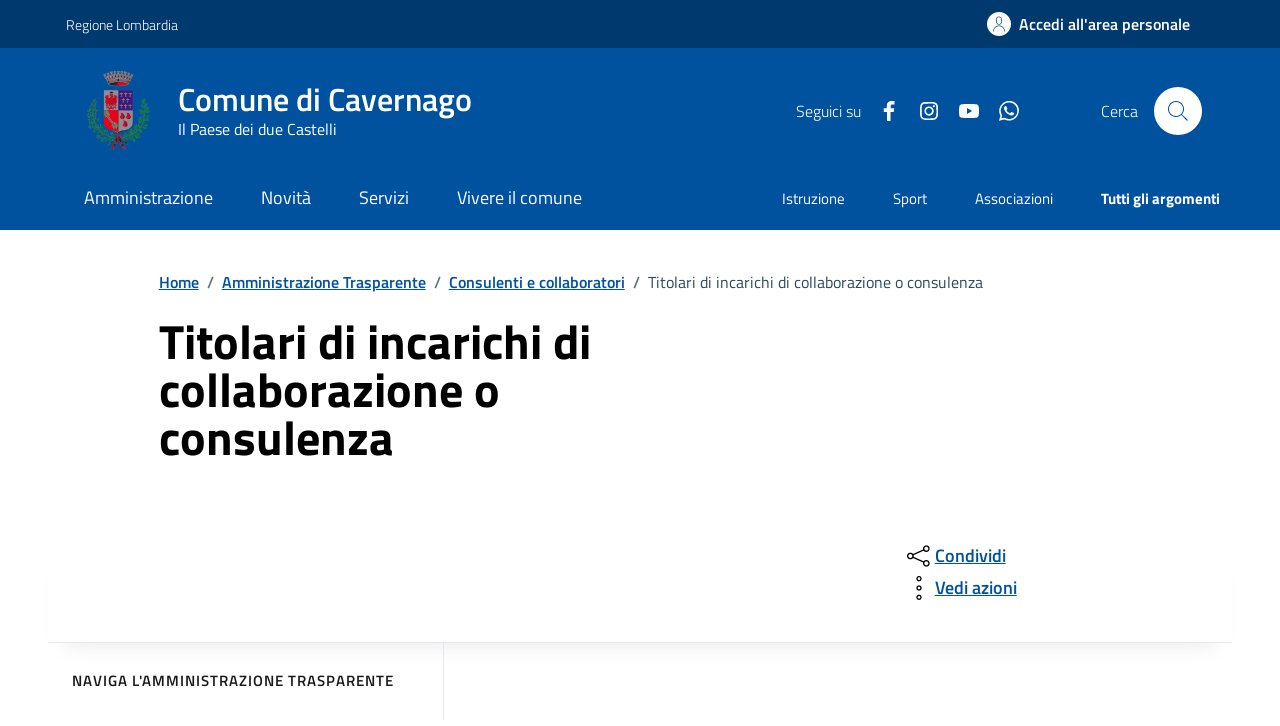

--- FILE ---
content_type: text/html;charset=UTF-8
request_url: https://www.comune.cavernago.bg.it/amministrazione-trasparente/consulenti-e-collaboratori/titolari-di-incarichi-di-collaborazione-o-consulenza/index.html
body_size: 17213
content:








<!DOCTYPE html>

<html lang="it">

	
	<head>
		<meta charset="utf-8">
		<meta http-equiv="X-UA-Compatible" content="IE=edge">
		<meta http-equiv="Content-Language" content="en">
		<meta http-equiv="Content-Type" content="text/html; charset=utf-8">
		
		
		
		
		<title>Comune di Cavernago : Titolari di incarichi  di collaborazione o consulenza</title>
		
		<meta name="viewport" content="width=device-width,initial-scale=1">
		<meta name="description" content="Comune di Cavernago">

		<link rel="stylesheet" href="/system/modules/it.comunefacile.designpa/resources/assets/bootstrap-italia/dist/css/dark-blue/bootstrap-italia-comuni.min.css">
		<link rel="stylesheet" href="/system/modules/it.comunefacile.designpa/resources/assets/css/dark-blue/style.css"  >
		<link rel="stylesheet" href="/system/modules/it.comunefacile.designpa/resources/custom/custom.css"  >
		<link rel="manifest" href="/manifest.json">

		
		


		
	</head>

	<body>
		<div class="skiplink">
			<a class="visually-hidden-focusable" href="#main-container">Vai ai contenuti</a>
			<a class="visually-hidden-focusable" href="#footer">Vai al
				footer</a>  
		</div><!-- /skiplink -->
		<div>
			<div  id="header" >

































	
	    

	<div style="margin-top:0px;">
		
		
			

			
				<!-- Nome del comune preso dalle properties del sito-->
				
				
				
				
				
				
				
				

				<header class="it-header-wrapper" data-bs-target="#header-nav-wrapper" >
					<!-------------------------------- BARRA DI COLORE DIVERSO------------------------------------->
					<div class="it-header-slim-wrapper">
						<div class="container">
							<div class="row">
								<div class="it-header-slim-wrapper-content">

									<!-- LINK ESTERNO -->
									
										
											
												<a class="d-lg-block navbar-brand" target="_blank" href="https://www.regione.lombardia.it/wps/portal/istituzionale/" 
												   aria-label="Vai al portale Regione Lombardia - link esterno - apertura nuova scheda" title="Vai al portale Regione Lombardia" >
													Regione Lombardia</a>
											
											
										
									
									<!-- AREA RISERVATA -->
									<div class="it-header-slim-right-zone" role="navigation">
										<div class="nav-item dropdown">

											
												<a class="btn btn-primary btn-icon btn-full" href="/area-personale/" data-element="personal-area-login" title="Accedi all'area personale" 
												   role="button" aria-expanded="false">
													<span class="rounded-icon" aria-hidden="true">
														<svg class="icon icon-primary">
															<use xlink:href="/system/modules/it.comunefacile.designpa/resources/assets/bootstrap-italia/dist/svg/sprites.svg#it-user"></use>
														</svg>
													</span>
													<span class="d-none d-lg-block">Accedi all'area personale</span>
												</a>
											
											
										</div>
									</div>
								</div>
							</div>
						</div>
					</div>



					<div class="it-nav-wrapper">
						<div class="it-header-center-wrapper">
							<div class="container">
								<div class="row">
									<div class="col-12">
										<div class="it-header-center-content-wrapper">


											<!---------------------------------------------------- LOGO ------------------------------------------------------->
											<div class="it-brand-wrapper">
												<a href="/" title="Vai alla homepage" aria-label="Home Comune di Cavernago">
													<img src="/.galleries/immagini/loghi-banner/stemma-cavernago.png" width="80" height="80" style="margin-right:20px"; alt=""/>
													<div class="it-brand-text">
														<div class="it-brand-title">Comune di Cavernago</div>
														<div class="it-brand-tagline d-none d-md-block">Il Paese dei due Castelli</div>
													</div>
												</a>
											</div>


											<!------------------------------------------------- SOCIAL ----------------------------------------------------->
											<div class="it-right-zone">
												
													<div class="it-socials d-none d-lg-flex">
														<span>Seguici su</span>
														<div class="row g-2 mb-0">


	<div class="it-socials d-none d-lg-flex">
		<ul>
			<li><a href="https://www.facebook.com/comunedicavernago/" target='blank;' title="facebook"  aria-label="Condividi la pagina su facebook">
						<svg class="icon icon-sm icon-white align-top" aria-hidden="true" aria-label="Icona di facebook">
									<use xlink:href="/system/modules/it.comunefacile.designpa/resources/assets/bootstrap-italia/dist/svg/sprites.svg#it-facebook"></use>
								</svg>
								<span class="visually-hidden">Facebook</span>
							</a></li>
				<li><a href="https://www.instagram.com/comune_cavernago/" target='blank;' title="instagram"  aria-label="Condividi la pagina su instagram">
						<svg class="icon icon-sm icon-white align-top" aria-hidden="true" aria-label="Icona di instagram">
									<use xlink:href="/system/modules/it.comunefacile.designpa/resources/assets/bootstrap-italia/dist/svg/sprites.svg#it-instagram"></use>
								</svg>
								<span class="visually-hidden">Instagram</span>
							</a></li>
				<li><a href="https://www.youtube.com/channel/UCBu77m3CCBIxSfDXQnylceg" target='blank;' title="youtube"  aria-label="Condividi la pagina su youtube">
						<svg class="icon icon-sm icon-white align-top" aria-hidden="true" aria-label="Icona di youtube">
									<use xlink:href="/system/modules/it.comunefacile.designpa/resources/assets/bootstrap-italia/dist/svg/sprites.svg#it-youtube"></use>
								</svg>
								<span class="visually-hidden">YouTube</span>
							</a></li>
				<li><a href="/info-e-contatti/facciamo-comunita-con-whatsapp/" target='blank;' title="whatsapp"  aria-label="Condividi la pagina su whatsapp">
						<svg class="icon icon-sm icon-white align-top" aria-hidden="true" aria-label="Icona di whatsapp">
									<use xlink:href="/system/modules/it.comunefacile.designpa/resources/assets/bootstrap-italia/dist/svg/sprites.svg#it-whatsapp"></use>
								</svg>
								<span class="visually-hidden">Whatsapp</span>
							</a></li>
				</ul>
	</div>



</div> 


													</div>
												


												<!--------------------------------------------------------------------RICERCA---------------------------------------------------------------->
												<div class="it-search-wrapper">
													<span class="d-none d-md-block">Cerca</span>
													<button class="search-link rounded-icon" type="button" data-bs-toggle="modal" data-bs-target="#search-modal" aria-label="Cerca nel sito">
														<svg class="icon">
															<use href="/system/modules/it.comunefacile.designpa/resources/assets/bootstrap-italia/dist/svg/sprites.svg#it-search"></use>
														</svg>
													</button>
												</div>
												
												
											</div>
										</div>
									</div>
								</div>
							</div>
						</div>




						<!------------------------------------ LINK ALLE SOTTOPAGINE E/O MENU BURGER PER TELEFONI ----------------------------------------------------------->
						<div class="it-header-navbar-wrapper" id="header-nav-wrapper">
							<div class="container">

								<!---------------------menu burger-------------------------->
								<nav class="navbar navbar-expand-lg has-megamenu" aria-label="Navigazione principale">
									<button class="custom-navbar-toggler" type="button" aria-controls="nav4" aria-expanded="false" aria-label="Mostra/Nascondi la navigazione" data-bs-target="#nav4" data-bs-toggle="navbarcollapsible" role="navigation">
										<svg class="icon">
											<use href="/system/modules/it.comunefacile.designpa/resources/assets/bootstrap-italia/dist/svg/sprites.svg#it-burger"></use>
										</svg>
									</button>
									<div class="navbar-collapsable" id="nav4">
										<div class="overlay" style="display: none;"></div>
										<div class="close-div">
											<button class="btn close-menu" type="button">
												<span class="visually-hidden">Nascondi la navigazione</span>
												<svg class="icon">
													<use href="/system/modules/it.comunefacile.designpa/resources/assets/bootstrap-italia/dist/svg/sprites.svg#it-close-big"></use>
												</svg>
											</button>
										</div>
										<div class="menu-wrapper">
											<a href="/" aria-label="home Comune di Cavernago" class="logo-hamburger">
												<div class="it-brand-text">
													<div class="it-brand-title">Comune di Cavernago</div>
												</div>
											</a>
											<!-------- Mostra imagini 1 piano -------->
											<!--<ul class="nav navbar-nav navbar-left">-->
<ul class="navbar-nav" data-element="main-navigation">
	<li class="nav-item">
				<a data-element="management" href="/amministrazione/" class="nav-link"><span>Amministrazione</span></a>
			</li>
	   <li class="nav-item">
				<a data-element="news" href="/novita/" class="nav-link"><span>Novità</span></a>
			</li>
	   <li class="nav-item">
				<a data-element="all-services" href="/servizi/" class="nav-link"><span>Servizi</span></a>
			</li>
	   <li class="nav-item">
				<a data-element="live" href="/vivere-il-comune/" class="nav-link"><span>Vivere il comune</span></a>
			</li>
	   </ul>





 
											<!----------argomenti in evidenza ------->
											<ul class="navbar-nav navbar-secondary">
												
												
													
													
														
															
															
																
																	
																		
																		
																		<li class="nav-item">
																			<a class="nav-link" href="/argomenti/dettaglio/index.html?page=0&categorie=argomento/istruzione/" title="Vai all'argomento: Istruzione">
																				Istruzione
																			</a>
																		</li>
																	
																
																	
																		
																		
																		<li class="nav-item">
																			<a class="nav-link" href="/argomenti/dettaglio/index.html?page=0&categorie=argomento/sport/" title="Vai all'argomento: Sport">
																				Sport
																			</a>
																		</li>
																	
																
																	
																		
																		
																		<li class="nav-item">
																			<a class="nav-link" href="/argomenti/dettaglio/index.html?page=0&categorie=argomento/associazioni/" title="Vai all'argomento: Associazioni">
																				Associazioni
																			</a>
																		</li>
																	
																


															
														
													
												
												
												<li class="nav-item">
													<a class="nav-link" href="/argomenti/" data-element="all-topics">
														<span class="fw-bold">Tutti gli argomenti</span>
													</a>
												</li>
												
											</ul>
										</div>
									</div>
								</nav>
							</div>
						</div>
					</div>
				</header>
				<!------------------------------------------ FINE DEI LINK -------------------------------------->









				
					<!-- MOSTRA IL BREADCRUMB -->
					
						<div class="container" id="main-container">
							<div class="row justify-content-center">
								<div class="col-12 col-lg-10">
									<div class="cmp-breadcrumbs" role="navigation">

<nav class="breadcrumb-container">
	<ol class="breadcrumb p-0" data-element="breadcrumb">
		<li class="breadcrumb-item"><a href="/" >Home</a></li>
				<li class="breadcrumb-item"><span class="separator">/</span><a href="/amministrazione-trasparente/" >Amministrazione Trasparente</a></li>
				<li class="breadcrumb-item"><span class="separator">/</span><a href="/amministrazione-trasparente/consulenti-e-collaboratori/titolari-di-incarichi-di-collaborazione-o-consulenza/" >Consulenti e collaboratori</a></li>
				<li class="breadcrumb-item active" aria-current="page"><span class="separator">/</span>Titolari di incarichi  di collaborazione o consulenza</li>
				</ol>
</nav>

</div>
								</div>
							</div>
						</div>
					

					<div class="container">

						<!-- MOSTRA LA SFUMATURA -->
						<div class="row justify-content-center ">
							<div class="col-12 col-lg-6">
								<div class="cmp-hero">
									<section class="it-hero-wrapper bg-white align-items-start">
										
											<div class="it-hero-text-wrapper pt-0 ps-0 pb-4 pb-lg-60">

												<!-- MOSTRA IL TITOLO -->
												
													<h1 class="text-black hero-title mb-1rem" data-element="page-name" id="titlePage">Titolari di incarichi  di collaborazione o consulenza</h1>
												

												<!-- MOSTRA LA DESCRIZIONE -->
												

											</div>
										
									</section>
								</div>       
							</div>
							<div class="col-lg-3 offset-lg-1">
								<!-- MOSTRA I PULSANTI E LE AZIONI -->
								
							</div>
						</div>
					</div>

				
			
		
















		<!------------------------------------------- MENU A TENDINA PER LA RICERCA ----------------------------------------------------->
			<div class="modal fade search-modal" id="search-modal" tabindex="-1" role="dialog" aria-hidden="true">
				<div class="modal-dialog modal-lg" role="document">
					<div class="modal-content perfect-scrollbar">
						<div class="modal-body">
							<form name="searchFormHeader" action="/ricerca/" method="post" >
								<div class="container">


									<div class="row variable-gutters">
										<div class="col">
											<div class="modal-title">
												<button class="search-link d-md-none" type="button" data-bs-toggle="modal" data-bs-target="#search-modal" aria-label="Chiudi e torna alla pagina precedente">
													<svg class="icon icon-md">
														<use href="/system/modules/it.comunefacile.designpa/resources/assets/bootstrap-italia/dist/svg/sprites.svg#it-arrow-left"></use>
													</svg>
												</button>
												<h2>Cerca</h2>
												<button class="search-link d-none d-md-block" type="button" data-bs-toggle="modal" data-bs-target="#search-modal" aria-label="Chiudi e torna alla pagina precedente">
													<svg class="icon icon-md">
														<use href="/system/modules/it.comunefacile.designpa/resources/assets/bootstrap-italia/dist/svg/sprites.svg#it-close-big"></use>
													</svg>
												</button>
											</div>
											<div class="form-group autocomplete-wrapper">
												<label for="autocomplete-two" class="visually-hidden">Cerca nel sito</label>
												<input type="search" class="autocomplete ps-5" placeholder="Cerca nel sito" id="cerca" name="q" data-bs-autocomplete="[]">
												<span class="autocomplete-icon" aria-hidden="true">
													<svg class="icon"><use href="/system/modules/it.comunefacile.designpa/resources/assets/bootstrap-italia/dist/svg/sprites.svg#it-search"></use></svg>
												</span>
												<button type="submit" class="btn btn-primary" >
													<span class="">Cerca</span>
												</button>
											</div>
										</div>
									</div>



									
									<div class="row variable-gutters">
										<div class="searches-list-wrapper">
											<div class="other-link-title">FORSE STAVI CERCANDO</div>
											<ul class="link-list t-primary">
												
												
												
												
												

												
												
												
												
												
													
													
														
															
															<li class="mb-3 mt-3">
																<a class="list-item ps-0 title-medium" href="/servizi/salute-benessere-e-assistenza/dettaglio-servizio/Presentare-domanda-per-assegno-di-maternita/">
																	<span>Presentare domanda per assegno di maternità</span>
																</a>
															</li>
														
															
															<li class="mb-3 mt-3">
																<a class="list-item ps-0 title-medium" href="/servizi/salute-benessere-e-assistenza/dettaglio-servizio/Presentare-domanda-per-un-contributo/">
																	<span>Presentare domanda per un contributo</span>
																</a>
															</li>
														
															
															<li class="mb-3 mt-3">
																<a class="list-item ps-0 title-medium" href="/servizi/giustizia-e-sicurezza/dettaglio-servizio/Richiedere-laccesso-agli-atti/">
																	<span>Richiedere l'accesso agli atti</span>
																</a>
															</li>
														
													
												

												
												
												

												
												
												
												
												
													
													
														
															
															<li class="mb-3 mt-3">
																<a class="list-item ps-0 title-medium" href="/amministrazione/uffici/dettaglio-ufficio/Ufficio-Biblioteca/">
																	<span>Ufficio Biblioteca</span>
																</a>
															</li>
														
															
															<li class="mb-3 mt-3">
																<a class="list-item ps-0 title-medium" href="/amministrazione/uffici/dettaglio-ufficio/Ufficio-Edilizia-Privata/">
																	<span>Ufficio Edilizia Privata</span>
																</a>
															</li>
														
															
															<li class="mb-3 mt-3">
																<a class="list-item ps-0 title-medium" href="/amministrazione/uffici/dettaglio-ufficio/Ufficio-Lavori-Pubblici-e-Territorio/">
																	<span>Ufficio Lavori Pubblici e Territorio</span>
																</a>
															</li>
														
													
												

												
												<li class="mb-3 mt-3">
													<a class="list-item ps-0 title-medium" href="/amministrazione-trasparente/">
														<span>Amministrazione trasparente</span>
													</a>
												</li>

												
												<li class="mb-3 mt-3">
													<a class="list-item ps-0 title-medium" href="/servizi/ambiente-e-territorio/rifiuti/">
														<span>Calendario rifiuti</span>
													</a>
												</li>

												
												
												
												
												
													
													
														
															
															<li class="mb-3 mt-3">
																<a class="list-item ps-0 title-medium" href="/vivere-il-comune/luoghi/dettaglio-luogo/Biblioteca/">
																	<span>Biblioteca</span>
																</a>
															</li>
														
															
															<li class="mb-3 mt-3">
																<a class="list-item ps-0 title-medium" href="/vivere-il-comune/luoghi/dettaglio-luogo/Campo-da-gioco-di-Tamburello/">
																	<span>Campo da gioco di Tamburello</span>
																</a>
															</li>
														
															
															<li class="mb-3 mt-3">
																<a class="list-item ps-0 title-medium" href="/vivere-il-comune/luoghi/dettaglio-luogo/Castello-di-Cavernago-00001/">
																	<span>Castello di Cavernago</span>
																</a>
															</li>
														
													
												

											</ul>
										</div>
									</div>
								</div>
							</form>
						</div>
					</div>
				</div>
			</div>
	</div>

 </div>
		</div>
		<main>
			<div>
				<div  id="page-complete" ><div>
		<div class="container">
			<div class="row justify-content-center row-shadow">
				<div class="col-12 col-lg-10">
					<div class="cmp-heading pb-3 pb-lg-4">
						<div class="row">
							<div class="col-lg-8">
								<div class="it-hero-text-wrapper pt-0 ps-0 pb-4 pb-lg-60">
									<div class="hero-text">
										<p>
											</p>
									</div>
								</div>
							</div>
							<div class="col-lg-3 offset-lg-1 mt-5 mt-lg-0">
								<div class="dropdown d-inline">
	<button aria-label="condividi sui social" class="btn btn-dropdown dropdown-toggle text-decoration-underline d-inline-flex align-items-center fs-0" type="button" 
	    id="shareActions" data-bs-toggle="dropdown" aria-haspopup="true" aria-expanded="false" aria-label="Apri il menÃ¹ delle condivisioni">
		<svg class="icon" aria-hidden="true">
			<use xlink:href="/system/modules/it.comunefacile.designpa/resources/assets/bootstrap-italia/dist/svg/sprites.svg#it-share" aria-></use>
		</svg>
		<span>Condividi</span>
	</button>
	<div class="dropdown-menu shadow-lg" aria-labelledby="shareActions">
		<div class="link-list-wrapper">
			<ul class="link-list" role="menu">
				<li role="none">
					<a class="list-item" id="facebook-share" href="#" role="menuitem" target="_blank" aria-label="Condividi questa pagina su facebook">
						<svg class="icon" aria-hidden="true">
							<use xlink:href="/system/modules/it.comunefacile.designpa/resources/assets/bootstrap-italia/dist/svg/sprites.svg#it-facebook"></use>
						</svg>
						<span>Facebook</span>
					</a>
				</li>
				<li role="none">
					<a class="list-item" id="twitter-share" href="#" role="menuitem" target="_blank" aria-label="Condividi questa pagina su X">
						<svg class="icon" aria-hidden="true">
							<use xlink:href="/system/modules/it.comunefacile.designpa/resources/assets/bootstrap-italia/dist/svg/sprites.svg#it-twitter"></use>
						</svg>
						<span>X</span>
					</a>
				</li>
				<li role="none">
					<a class="list-item" id="linkedin-share" href="#" role="menuitem" target="_blank" aria-label="Condividi questa pagina su linkedin">
						<svg class="icon" aria-hidden="true">
							<use xlink:href="/system/modules/it.comunefacile.designpa/resources/assets/bootstrap-italia/dist/svg/sprites.svg#it-linkedin"></use>
						</svg>
						<span>Linkedin</span>
					</a>
				</li>
				<li role="none">
				  	<a class="list-item" id="whatsapp-share" href="#" role="menuitem" target="_blank" aria-label="Condividi questa pagina su whatsapp">
						<svg class="icon" aria-hidden="true">
					  		<use xlink:href="/system/modules/it.comunefacile.designpa/resources/assets/bootstrap-italia/dist/svg/sprites.svg#it-whatsapp"></use>
						</svg>
						<span>Whatsapp</span>
				  	</a>
				</li>
				<li role="none">
					<a class="list-item" id="telegram-share" href="#" role="menuitem" target="_blank" aria-label="Condividi questa pagina su telegram">
						<svg class="icon" aria-hidden="true">
							<use xlink:href="/system/modules/it.comunefacile.designpa/resources/assets/bootstrap-italia/dist/svg/sprites.svg#it-telegram"></use>
						</svg>
						<span>Telegram</span>
					</a>
				</li>
				
				
				<script>
					document.addEventListener('DOMContentLoaded', function() {
						const currentUrl = 'https://www.comune.cavernago.bg.it:443/comunecavernago/opencms/system/modules/it.comunefacile.designpa/formatters/amm-trasparente-nav-laterale.jsp' 
						                   || window.location.href;
						const facebookLink = "https://www.facebook.com/sharer/sharer.php?u=" + encodeURIComponent(currentUrl);
						document.getElementById("facebook-share")?.setAttribute("href", facebookLink);
						const twitterLink = "https://twitter.com/intent/tweet?text=" + encodeURIComponent(currentUrl);
						document.getElementById("twitter-share")?.setAttribute("href", twitterLink);
						const linkedinLink = "https://www.linkedin.com/shareArticle?url=" + encodeURIComponent(currentUrl);
						document.getElementById("linkedin-share")?.setAttribute("href", linkedinLink);
						const whatsappLink = "https://api.whatsapp.com/send?text=" + encodeURIComponent(currentUrl);
						document.getElementById("whatsapp-share")?.setAttribute("href", whatsappLink);
						const telegramLink = "https://t.me/share/url?url=" + encodeURIComponent(currentUrl);
						document.getElementById("telegram-share")?.setAttribute("href", telegramLink);
					});
				</script>
			</ul>
		</div>
	</div>
</div><div class="dropdown d-inline">
	<button aria-label="vedi azioni da compiere sulla pagina" class="btn btn-dropdown dropdown-toggle text-decoration-underline d-inline-flex align-items-center fs-0" type="button" 
	        id="viewActions" data-bs-toggle="dropdown" aria-haspopup="true" aria-expanded="false" aria-label="Vedi altre azioni eseguibili sulla pagina">
		<svg class="icon" aria-hidden="true" aria-label="Icona del menu delle azioni">
			<use xlink:href="/system/modules/it.comunefacile.designpa/resources/assets/bootstrap-italia/dist/svg/sprites.svg#it-more-items"></use>
		</svg>
		<span>Vedi azioni</span>
	</button>
	<div class="dropdown-menu shadow-lg" aria-labelledby="viewActions">
		<div class="link-list-wrapper">
			<ul class="link-list" role="menu">
				<li role="none">
					<a class="list-item" href="#" onclick="window.print()" role="menuitem" aria-label="Stampa la pagina">
						<svg class="icon" aria-hidden="true">
							<use xlink:href="/system/modules/it.comunefacile.designpa/resources/assets/bootstrap-italia/dist/svg/sprites.svg#it-print"></use>
						</svg>
						<span>Stampa</span>
					</a>
				</li>
				<li role="none">
					<a class="list-item" href="#" onclick="window.listenElements(this, '[data-audio]')" role="menuitem" aria-label="Ascolta la pagina">
						<svg class="icon" aria-hidden="true">
							<use xlink:href="/system/modules/it.comunefacile.designpa/resources/assets/bootstrap-italia/dist/svg/sprites.svg#it-hearing"></use>
						</svg>
						<span>Ascolta</span>
					</a>
				</li>
				<li role="none">
					<a class="list-item" href="mailto:?subject=&body=" role="menuitem" aria-label="Invia il contenuto della pagina tramite mail">
						<svg class="icon" aria-hidden="true">
							<use xlink:href="/system/modules/it.comunefacile.designpa/resources/assets/bootstrap-italia/dist/svg/sprites.svg#it-mail"></use>
						</svg>
						<span>Invia</span>
					</a>
				</li>
			</ul>
		</div>
	</div>
</div>



</div>
						</div>
					</div>
				</div>
			</div>
		</div>
		<div class="container">
			<div class="row border-top border-light row-column-border row-column-menu-left mt-0px">
				<aside class="col-lg-4">
					<div class="sidebar-wrapper">
						<div class="h3">Naviga l'amministrazione trasparente</div>
						<div class="sidebar-linklist-wrapper">
							<div class="link-list-wrapper">
								<ul class="link-list">
									















<!-- Numero elementi sottosezione -->


	








<!-- Elementi senza sottosezioni (link diretto alla pagina)-->


<!--Elementi con sottosezioni-->


	<!-- Redirect -->
	
		<li>
			<a class="list-item right-icon  large medium" href="#collapse-0" role="button" data-bs-toggle="collapse" aria-expanded="false" aria-controls="collapse-0">
				<span class="list-item-title-icon-wrapper">
					<span>Disposizioni generali</span>
					<svg class="icon icon-primary icon-md" href="#collapse-0">
						<use href="/system/modules/it.comunefacile.designpa/resources/assets/bootstrap-italia/dist/svg/sprites.svg#it-expand"></use>
					</svg>
				</span>
			</a>
		</li>
	


	<!-- Link diretto alla pagina -->
	
	
	<!-- Lista sottosezioni-->
	

	<ul class="link-sublist collapse " id="collapse-0">
		
			

			















<!-- Numero elementi sottosezione -->


	








<!-- Elementi senza sottosezioni (link diretto alla pagina)-->

	<li>
		<a class="list-item  " href="/amministrazione-trasparente/disposizioni-generali/piano-triennale-per-la-prevenzione-della-corruzione-e-della-trasparenza/" role="button" data-element="amministration-element">
			<span class="list-item-title">
				<span>Piano triennale per la prevenzione della corruzione e della trasparenza</span>
			</span>
		</a>
	</li>


<!--Elementi con sottosezioni-->


		
			

			















<!-- Numero elementi sottosezione -->


	








<!-- Elementi senza sottosezioni (link diretto alla pagina)-->


<!--Elementi con sottosezioni-->


	<!-- Redirect -->
	


	<!-- Link diretto alla pagina -->
	

		<li>
			<div class="row" style="margin-right: 10px;">
				<a class="col-10 list-item right-icon  " style="padding-left: 36px;" href="/amministrazione-trasparente/disposizioni-generali/atti-generali/">
					<span class="list-item-title-icon-wrapper">
						<span>Atti generali</span>

					</span>
				</a>
				<a class="col-2 list-item right-icon" href="#collapse-0-1" role="button" data-bs-toggle="collapse" aria-expanded="false" aria-controls="collapse-0-1">
					<span class="list-item-title-icon-wrapper">
						<svg class="icon icon-primary icon-md">
							<use href="/system/modules/it.comunefacile.designpa/resources/assets/bootstrap-italia/dist/svg/sprites.svg#it-expand"></use>
						</svg>
					</span>
				</a>
			</div>
		</li>
		
	
	
	<!-- Lista sottosezioni-->
	

	<ul class="link-sublist collapse " id="collapse-0-1">
		
			

			















<!-- Numero elementi sottosezione -->


	








<!-- Elementi senza sottosezioni (link diretto alla pagina)-->

	<li>
		<a class="list-item  " href="/amministrazione-trasparente/disposizioni-generali/atti-generali/riferimenti-normativi-su-organizzazione-e-attivita/" role="button" data-element="amministration-element">
			<span class="list-item-title">
				<span>Riferimenti normativi su organizzazione e attività</span>
			</span>
		</a>
	</li>


<!--Elementi con sottosezioni-->


		
			

			















<!-- Numero elementi sottosezione -->


	








<!-- Elementi senza sottosezioni (link diretto alla pagina)-->

	<li>
		<a class="list-item  " href="/amministrazione-trasparente/disposizioni-generali/atti-generali/atti-amministrativi-generali/" role="button" data-element="amministration-element">
			<span class="list-item-title">
				<span>Atti amministrativi generali</span>
			</span>
		</a>
	</li>


<!--Elementi con sottosezioni-->


		
			

			















<!-- Numero elementi sottosezione -->


	








<!-- Elementi senza sottosezioni (link diretto alla pagina)-->

	<li>
		<a class="list-item  " href="/amministrazione-trasparente/disposizioni-generali/atti-generali/documenti-di-programmazione-strategico-gestionale/" role="button" data-element="amministration-element">
			<span class="list-item-title">
				<span>Documenti di programmazione strategico-gestionale</span>
			</span>
		</a>
	</li>


<!--Elementi con sottosezioni-->


		
			

			















<!-- Numero elementi sottosezione -->


	








<!-- Elementi senza sottosezioni (link diretto alla pagina)-->

	<li>
		<a class="list-item  " href="/amministrazione-trasparente/disposizioni-generali/atti-generali/codice-disciplinare-e-codice-di-condotta/" role="button" data-element="amministration-element">
			<span class="list-item-title">
				<span>Codice disciplinare e codice di condotta</span>
			</span>
		</a>
	</li>


<!--Elementi con sottosezioni-->


		
			

			















<!-- Numero elementi sottosezione -->


	








<!-- Elementi senza sottosezioni (link diretto alla pagina)-->

	<li>
		<a class="list-item  " href="/amministrazione-trasparente/disposizioni-generali/atti-generali/statuti-e-leggi-regionali/" role="button" data-element="amministration-element">
			<span class="list-item-title">
				<span>Statuti e leggi regionali</span>
			</span>
		</a>
	</li>


<!--Elementi con sottosezioni-->


		
	</ul>


		
			

			















<!-- Numero elementi sottosezione -->


	








<!-- Elementi senza sottosezioni (link diretto alla pagina)-->


<!--Elementi con sottosezioni-->


	<!-- Redirect -->
	


	<!-- Link diretto alla pagina -->
	

		<li>
			<div class="row" style="margin-right: 10px;">
				<a class="col-10 list-item right-icon  " style="padding-left: 36px;" href="/amministrazione-trasparente/disposizioni-generali/scadenzario-obblighi-amministrativi/">
					<span class="list-item-title-icon-wrapper">
						<span>Oneri informativi per cittadini e imprese</span>

					</span>
				</a>
				<a class="col-2 list-item right-icon" href="#collapse-0-2" role="button" data-bs-toggle="collapse" aria-expanded="false" aria-controls="collapse-0-2">
					<span class="list-item-title-icon-wrapper">
						<svg class="icon icon-primary icon-md">
							<use href="/system/modules/it.comunefacile.designpa/resources/assets/bootstrap-italia/dist/svg/sprites.svg#it-expand"></use>
						</svg>
					</span>
				</a>
			</div>
		</li>
		
	
	
	<!-- Lista sottosezioni-->
	

	<ul class="link-sublist collapse " id="collapse-0-2">
		
			

			















<!-- Numero elementi sottosezione -->


	








<!-- Elementi senza sottosezioni (link diretto alla pagina)-->

	<li>
		<a class="list-item  " href="/amministrazione-trasparente/disposizioni-generali/scadenzario-obblighi-amministrativi/scadenzario-obblighi-amministrativi/" role="button" data-element="amministration-element">
			<span class="list-item-title">
				<span>Scadenzario obblighi amministrativi</span>
			</span>
		</a>
	</li>


<!--Elementi con sottosezioni-->


		
	</ul>


		
	</ul>

















<!-- Numero elementi sottosezione -->


	








<!-- Elementi senza sottosezioni (link diretto alla pagina)-->


<!--Elementi con sottosezioni-->


	<!-- Redirect -->
	
		<li>
			<a class="list-item right-icon  large medium" href="#collapse-1" role="button" data-bs-toggle="collapse" aria-expanded="false" aria-controls="collapse-1">
				<span class="list-item-title-icon-wrapper">
					<span>Organizzazione</span>
					<svg class="icon icon-primary icon-md" href="#collapse-1">
						<use href="/system/modules/it.comunefacile.designpa/resources/assets/bootstrap-italia/dist/svg/sprites.svg#it-expand"></use>
					</svg>
				</span>
			</a>
		</li>
	


	<!-- Link diretto alla pagina -->
	
	
	<!-- Lista sottosezioni-->
	

	<ul class="link-sublist collapse " id="collapse-1">
		
			

			















<!-- Numero elementi sottosezione -->


	








<!-- Elementi senza sottosezioni (link diretto alla pagina)-->


<!--Elementi con sottosezioni-->


	<!-- Redirect -->
	


	<!-- Link diretto alla pagina -->
	

		<li>
			<div class="row" style="margin-right: 10px;">
				<a class="col-10 list-item right-icon  " style="padding-left: 36px;" href="/amministrazione-trasparente/organizzazione/titolari-di-incarichi-politici-di-amministrazione-di-direzione-o-di-governo/">
					<span class="list-item-title-icon-wrapper">
						<span>Titolari di incarichi politici, di amministrazione, di direzione o di governo</span>

					</span>
				</a>
				<a class="col-2 list-item right-icon" href="#collapse-1-0" role="button" data-bs-toggle="collapse" aria-expanded="false" aria-controls="collapse-1-0">
					<span class="list-item-title-icon-wrapper">
						<svg class="icon icon-primary icon-md">
							<use href="/system/modules/it.comunefacile.designpa/resources/assets/bootstrap-italia/dist/svg/sprites.svg#it-expand"></use>
						</svg>
					</span>
				</a>
			</div>
		</li>
		
	
	
	<!-- Lista sottosezioni-->
	

	<ul class="link-sublist collapse " id="collapse-1-0">
		
			

			















<!-- Numero elementi sottosezione -->


	








<!-- Elementi senza sottosezioni (link diretto alla pagina)-->

	<li>
		<a class="list-item  " href="/amministrazione-trasparente/organizzazione/titolari-di-incarichi-politici-di-amministrazione-di-direzione-o-di-governo/titolari-di-incarichi-politici/" role="button" data-element="amministration-element">
			<span class="list-item-title">
				<span>Titolari di incarichi politici</span>
			</span>
		</a>
	</li>


<!--Elementi con sottosezioni-->


		
			

			















<!-- Numero elementi sottosezione -->


	








<!-- Elementi senza sottosezioni (link diretto alla pagina)-->

	<li>
		<a class="list-item  " href="/amministrazione-trasparente/organizzazione/titolari-di-incarichi-politici-di-amministrazione-di-direzione-o-di-governo/titolari-di-incarichi-di-amministrazione-di-direzione-o-di-governo/" role="button" data-element="amministration-element">
			<span class="list-item-title">
				<span>Titolari di incarichi di amministrazione, di direzione o di governo</span>
			</span>
		</a>
	</li>


<!--Elementi con sottosezioni-->


		
			

			















<!-- Numero elementi sottosezione -->


	








<!-- Elementi senza sottosezioni (link diretto alla pagina)-->

	<li>
		<a class="list-item  " href="/amministrazione-trasparente/organizzazione/titolari-di-incarichi-politici-di-amministrazione-di-direzione-o-di-governo/cessati-dallincarico/" role="button" data-element="amministration-element">
			<span class="list-item-title">
				<span>Cessati dall'incarico</span>
			</span>
		</a>
	</li>


<!--Elementi con sottosezioni-->


		
			

			















<!-- Numero elementi sottosezione -->


	








<!-- Elementi senza sottosezioni (link diretto alla pagina)-->

	<li>
		<a class="list-item  " href="/amministrazione-trasparente/organizzazione/titolari-di-incarichi-politici-di-amministrazione-di-direzione-o-di-governo/organi-di-indirizzo-politico-di-amministrazione-e-gestione/" role="button" data-element="amministration-element">
			<span class="list-item-title">
				<span>Organi di indirizzo politico, di amministrazione e gestione</span>
			</span>
		</a>
	</li>


<!--Elementi con sottosezioni-->


		
	</ul>


		
			

			















<!-- Numero elementi sottosezione -->


	








<!-- Elementi senza sottosezioni (link diretto alla pagina)-->

	<li>
		<a class="list-item  " href="/amministrazione-trasparente/organizzazione/sanzioni-per-mancata-comunicazione-dei-dati-/" role="button" data-element="amministration-element">
			<span class="list-item-title">
				<span>Sanzioni per mancata o incompleta comunicazione dei dati da parte dei titolari di incarichi politici, di amministrazione, di direzione o di governo</span>
			</span>
		</a>
	</li>


<!--Elementi con sottosezioni-->


		
			

			















<!-- Numero elementi sottosezione -->


	








<!-- Elementi senza sottosezioni (link diretto alla pagina)-->


<!--Elementi con sottosezioni-->


	<!-- Redirect -->
	


	<!-- Link diretto alla pagina -->
	

		<li>
			<div class="row" style="margin-right: 10px;">
				<a class="col-10 list-item right-icon  " style="padding-left: 36px;" href="/amministrazione-trasparente/organizzazione/articolazione-degli-uffici/">
					<span class="list-item-title-icon-wrapper">
						<span>Articolazione degli uffici</span>

					</span>
				</a>
				<a class="col-2 list-item right-icon" href="#collapse-1-2" role="button" data-bs-toggle="collapse" aria-expanded="false" aria-controls="collapse-1-2">
					<span class="list-item-title-icon-wrapper">
						<svg class="icon icon-primary icon-md">
							<use href="/system/modules/it.comunefacile.designpa/resources/assets/bootstrap-italia/dist/svg/sprites.svg#it-expand"></use>
						</svg>
					</span>
				</a>
			</div>
		</li>
		
	
	
	<!-- Lista sottosezioni-->
	

	<ul class="link-sublist collapse " id="collapse-1-2">
		
			

			















<!-- Numero elementi sottosezione -->


	








<!-- Elementi senza sottosezioni (link diretto alla pagina)-->

	<li>
		<a class="list-item  " href="/amministrazione-trasparente/organizzazione/articolazione-degli-uffici/organigramma/" role="button" data-element="amministration-element">
			<span class="list-item-title">
				<span>Organigramma</span>
			</span>
		</a>
	</li>


<!--Elementi con sottosezioni-->


		
	</ul>


		
			

			















<!-- Numero elementi sottosezione -->


	








<!-- Elementi senza sottosezioni (link diretto alla pagina)-->

	<li>
		<a class="list-item  " href="/amministrazione-trasparente/organizzazione/telefono-e-posta-elettronica/" role="button" data-element="amministration-element">
			<span class="list-item-title">
				<span>Telefono e posta elettronica</span>
			</span>
		</a>
	</li>


<!--Elementi con sottosezioni-->


		
			

			















<!-- Numero elementi sottosezione -->


	








<!-- Elementi senza sottosezioni (link diretto alla pagina)-->


<!--Elementi con sottosezioni-->


	<!-- Redirect -->
	


	<!-- Link diretto alla pagina -->
	

		<li>
			<div class="row" style="margin-right: 10px;">
				<a class="col-10 list-item right-icon  " style="padding-left: 36px;" href="/amministrazione-trasparente/organizzazione/rendiconti-gruppi-consiliari-regionali-provinciali/">
					<span class="list-item-title-icon-wrapper">
						<span>Rendiconti gruppi consiliari regionali/provinciali</span>

					</span>
				</a>
				<a class="col-2 list-item right-icon" href="#collapse-1-4" role="button" data-bs-toggle="collapse" aria-expanded="false" aria-controls="collapse-1-4">
					<span class="list-item-title-icon-wrapper">
						<svg class="icon icon-primary icon-md">
							<use href="/system/modules/it.comunefacile.designpa/resources/assets/bootstrap-italia/dist/svg/sprites.svg#it-expand"></use>
						</svg>
					</span>
				</a>
			</div>
		</li>
		
	
	
	<!-- Lista sottosezioni-->
	

	<ul class="link-sublist collapse " id="collapse-1-4">
		
			

			















<!-- Numero elementi sottosezione -->


	








<!-- Elementi senza sottosezioni (link diretto alla pagina)-->

	<li>
		<a class="list-item  " href="/amministrazione-trasparente/organizzazione/rendiconti-gruppi-consiliari-regionali-provinciali/atti-degli-organi-di-controllo/" role="button" data-element="amministration-element">
			<span class="list-item-title">
				<span>Atti degli organi di controllo</span>
			</span>
		</a>
	</li>


<!--Elementi con sottosezioni-->


		
	</ul>


		
	</ul>

















<!-- Numero elementi sottosezione -->


	







	
	



<!-- Elementi senza sottosezioni (link diretto alla pagina)-->


<!--Elementi con sottosezioni-->


	<!-- Redirect -->
	
		<li>
			<a class="list-item right-icon active large medium" href="#collapse-2" role="button" data-bs-toggle="collapse" aria-expanded="true" aria-controls="collapse-2">
				<span class="list-item-title-icon-wrapper">
					<span>Consulenti e collaboratori</span>
					<svg class="icon icon-primary icon-md" href="#collapse-2">
						<use href="/system/modules/it.comunefacile.designpa/resources/assets/bootstrap-italia/dist/svg/sprites.svg#it-expand"></use>
					</svg>
				</span>
			</a>
		</li>
	


	<!-- Link diretto alla pagina -->
	
	
	<!-- Lista sottosezioni-->
		
		 
	

	<ul class="link-sublist collapse show" id="collapse-2">
		
			

			















<!-- Numero elementi sottosezione -->


	







	
	



<!-- Elementi senza sottosezioni (link diretto alla pagina)-->

	<li>
		<a class="list-item active " href="/amministrazione-trasparente/consulenti-e-collaboratori/titolari-di-incarichi-di-collaborazione-o-consulenza/" role="button" data-element="amministration-element">
			<span class="list-item-title">
				<span>Titolari di incarichi  di collaborazione o consulenza</span>
			</span>
		</a>
	</li>


<!--Elementi con sottosezioni-->


		
	</ul>

















<!-- Numero elementi sottosezione -->


	








<!-- Elementi senza sottosezioni (link diretto alla pagina)-->


<!--Elementi con sottosezioni-->


	<!-- Redirect -->
	
		<li>
			<a class="list-item right-icon  large medium" href="#collapse-3" role="button" data-bs-toggle="collapse" aria-expanded="false" aria-controls="collapse-3">
				<span class="list-item-title-icon-wrapper">
					<span>Personale</span>
					<svg class="icon icon-primary icon-md" href="#collapse-3">
						<use href="/system/modules/it.comunefacile.designpa/resources/assets/bootstrap-italia/dist/svg/sprites.svg#it-expand"></use>
					</svg>
				</span>
			</a>
		</li>
	


	<!-- Link diretto alla pagina -->
	
	
	<!-- Lista sottosezioni-->
	

	<ul class="link-sublist collapse " id="collapse-3">
		
			

			















<!-- Numero elementi sottosezione -->


	








<!-- Elementi senza sottosezioni (link diretto alla pagina)-->

	<li>
		<a class="list-item  " href="/amministrazione-trasparente/personale/titolari-di-incarichi-dirigenziali-amministrativi-di-vertice-/" role="button" data-element="amministration-element">
			<span class="list-item-title">
				<span>Titolari di incarichi dirigenziali amministrativi di vertice</span>
			</span>
		</a>
	</li>


<!--Elementi con sottosezioni-->


		
			

			















<!-- Numero elementi sottosezione -->


	








<!-- Elementi senza sottosezioni (link diretto alla pagina)-->


<!--Elementi con sottosezioni-->


	<!-- Redirect -->
	


	<!-- Link diretto alla pagina -->
	

		<li>
			<div class="row" style="margin-right: 10px;">
				<a class="col-10 list-item right-icon  " style="padding-left: 36px;" href="/amministrazione-trasparente/personale/titolari-di-incarichi-dirigenziali-dirigenti-non-generali-/">
					<span class="list-item-title-icon-wrapper">
						<span>Titolari di incarichi dirigenziali (dirigenti non generali)</span>

					</span>
				</a>
				<a class="col-2 list-item right-icon" href="#collapse-3-1" role="button" data-bs-toggle="collapse" aria-expanded="false" aria-controls="collapse-3-1">
					<span class="list-item-title-icon-wrapper">
						<svg class="icon icon-primary icon-md">
							<use href="/system/modules/it.comunefacile.designpa/resources/assets/bootstrap-italia/dist/svg/sprites.svg#it-expand"></use>
						</svg>
					</span>
				</a>
			</div>
		</li>
		
	
	
	<!-- Lista sottosezioni-->
	

	<ul class="link-sublist collapse " id="collapse-3-1">
		
			

			















<!-- Numero elementi sottosezione -->


	








<!-- Elementi senza sottosezioni (link diretto alla pagina)-->

	<li>
		<a class="list-item  " href="/amministrazione-trasparente/personale/titolari-di-incarichi-dirigenziali-dirigenti-non-generali-/incarichi-dirigenziali/" role="button" data-element="amministration-element">
			<span class="list-item-title">
				<span>Incarichi dirigenziali</span>
			</span>
		</a>
	</li>


<!--Elementi con sottosezioni-->


		
			

			















<!-- Numero elementi sottosezione -->


	








<!-- Elementi senza sottosezioni (link diretto alla pagina)-->

	<li>
		<a class="list-item  " href="/amministrazione-trasparente/personale/titolari-di-incarichi-dirigenziali-dirigenti-non-generali-/posti-di-funzione-disponibili/" role="button" data-element="amministration-element">
			<span class="list-item-title">
				<span>Posti di funzione disponibili</span>
			</span>
		</a>
	</li>


<!--Elementi con sottosezioni-->


		
			

			















<!-- Numero elementi sottosezione -->


	








<!-- Elementi senza sottosezioni (link diretto alla pagina)-->

	<li>
		<a class="list-item  " href="/amministrazione-trasparente/personale/titolari-di-incarichi-dirigenziali-dirigenti-non-generali-/ruolo-dirigenti/" role="button" data-element="amministration-element">
			<span class="list-item-title">
				<span>Ruolo dirigenti</span>
			</span>
		</a>
	</li>


<!--Elementi con sottosezioni-->


		
	</ul>


		
			

			















<!-- Numero elementi sottosezione -->


	








<!-- Elementi senza sottosezioni (link diretto alla pagina)-->

	<li>
		<a class="list-item  " href="/amministrazione-trasparente/personale/sanzioni-per-mancata-comunicazione-dei-dati-/" role="button" data-element="amministration-element">
			<span class="list-item-title">
				<span>Sanzioni per mancata comunicazione dei dati</span>
			</span>
		</a>
	</li>


<!--Elementi con sottosezioni-->


		
			

			















<!-- Numero elementi sottosezione -->


	








<!-- Elementi senza sottosezioni (link diretto alla pagina)-->


<!--Elementi con sottosezioni-->


	<!-- Redirect -->
	


	<!-- Link diretto alla pagina -->
	

		<li>
			<div class="row" style="margin-right: 10px;">
				<a class="col-10 list-item right-icon  " style="padding-left: 36px;" href="/amministrazione-trasparente/personale/dotazione-organica/">
					<span class="list-item-title-icon-wrapper">
						<span>Dotazione organica</span>

					</span>
				</a>
				<a class="col-2 list-item right-icon" href="#collapse-3-3" role="button" data-bs-toggle="collapse" aria-expanded="false" aria-controls="collapse-3-3">
					<span class="list-item-title-icon-wrapper">
						<svg class="icon icon-primary icon-md">
							<use href="/system/modules/it.comunefacile.designpa/resources/assets/bootstrap-italia/dist/svg/sprites.svg#it-expand"></use>
						</svg>
					</span>
				</a>
			</div>
		</li>
		
	
	
	<!-- Lista sottosezioni-->
	

	<ul class="link-sublist collapse " id="collapse-3-3">
		
			

			















<!-- Numero elementi sottosezione -->


	








<!-- Elementi senza sottosezioni (link diretto alla pagina)-->

	<li>
		<a class="list-item  " href="/amministrazione-trasparente/personale/dotazione-organica/conto-annuale-del-personale/" role="button" data-element="amministration-element">
			<span class="list-item-title">
				<span>Conto annuale del personale</span>
			</span>
		</a>
	</li>


<!--Elementi con sottosezioni-->


		
			

			















<!-- Numero elementi sottosezione -->


	








<!-- Elementi senza sottosezioni (link diretto alla pagina)-->

	<li>
		<a class="list-item  " href="/amministrazione-trasparente/personale/dotazione-organica/costo-personale-tempo-indeterminato/" role="button" data-element="amministration-element">
			<span class="list-item-title">
				<span>Costo personale tempo indeterminato</span>
			</span>
		</a>
	</li>


<!--Elementi con sottosezioni-->


		
	</ul>


		
			

			















<!-- Numero elementi sottosezione -->


	








<!-- Elementi senza sottosezioni (link diretto alla pagina)-->


<!--Elementi con sottosezioni-->


	<!-- Redirect -->
	


	<!-- Link diretto alla pagina -->
	

		<li>
			<div class="row" style="margin-right: 10px;">
				<a class="col-10 list-item right-icon  " style="padding-left: 36px;" href="/amministrazione-trasparente/personale/personale-non-a-tempo-indeterminato/">
					<span class="list-item-title-icon-wrapper">
						<span>Personale non a tempo indeterminato</span>

					</span>
				</a>
				<a class="col-2 list-item right-icon" href="#collapse-3-4" role="button" data-bs-toggle="collapse" aria-expanded="false" aria-controls="collapse-3-4">
					<span class="list-item-title-icon-wrapper">
						<svg class="icon icon-primary icon-md">
							<use href="/system/modules/it.comunefacile.designpa/resources/assets/bootstrap-italia/dist/svg/sprites.svg#it-expand"></use>
						</svg>
					</span>
				</a>
			</div>
		</li>
		
	
	
	<!-- Lista sottosezioni-->
	

	<ul class="link-sublist collapse " id="collapse-3-4">
		
			

			















<!-- Numero elementi sottosezione -->


	








<!-- Elementi senza sottosezioni (link diretto alla pagina)-->

	<li>
		<a class="list-item  " href="/amministrazione-trasparente/personale/personale-non-a-tempo-indeterminato/costo-del-personale-non-a-tempo-indeterminato/" role="button" data-element="amministration-element">
			<span class="list-item-title">
				<span>Costo del personale non a tempo indeterminato</span>
			</span>
		</a>
	</li>


<!--Elementi con sottosezioni-->


		
	</ul>


		
			

			















<!-- Numero elementi sottosezione -->


	








<!-- Elementi senza sottosezioni (link diretto alla pagina)-->

	<li>
		<a class="list-item  " href="/amministrazione-trasparente/personale/tassi-di-assenza/" role="button" data-element="amministration-element">
			<span class="list-item-title">
				<span>Tassi di assenza</span>
			</span>
		</a>
	</li>


<!--Elementi con sottosezioni-->


		
			

			















<!-- Numero elementi sottosezione -->


	








<!-- Elementi senza sottosezioni (link diretto alla pagina)-->

	<li>
		<a class="list-item  " href="/amministrazione-trasparente/personale/incarichi-conferiti-e-autorizzati-ai-dipendenti-dirigenti-e-non-dirigenti/" role="button" data-element="amministration-element">
			<span class="list-item-title">
				<span>Incarichi conferiti e autorizzati ai dipendenti (dirigenti e non dirigenti)</span>
			</span>
		</a>
	</li>


<!--Elementi con sottosezioni-->


		
			

			















<!-- Numero elementi sottosezione -->


	








<!-- Elementi senza sottosezioni (link diretto alla pagina)-->

	<li>
		<a class="list-item  " href="/amministrazione-trasparente/personale/contrattazione-collettiva/" role="button" data-element="amministration-element">
			<span class="list-item-title">
				<span>Contrattazione collettiva</span>
			</span>
		</a>
	</li>


<!--Elementi con sottosezioni-->


		
			

			















<!-- Numero elementi sottosezione -->


	








<!-- Elementi senza sottosezioni (link diretto alla pagina)-->

	<li>
		<a class="list-item  " href="/amministrazione-trasparente/personale/contrattazione-integrativa/" role="button" data-element="amministration-element">
			<span class="list-item-title">
				<span>Contrattazione integrativa</span>
			</span>
		</a>
	</li>


<!--Elementi con sottosezioni-->


		
			

			















<!-- Numero elementi sottosezione -->


	








<!-- Elementi senza sottosezioni (link diretto alla pagina)-->

	<li>
		<a class="list-item  " href="/amministrazione-trasparente/personale/oiv-/" role="button" data-element="amministration-element">
			<span class="list-item-title">
				<span>OIV</span>
			</span>
		</a>
	</li>


<!--Elementi con sottosezioni-->


		
			

			















<!-- Numero elementi sottosezione -->


	








<!-- Elementi senza sottosezioni (link diretto alla pagina)-->

	<li>
		<a class="list-item  " href="/amministrazione-trasparente/personale/dirigenti-cessati/" role="button" data-element="amministration-element">
			<span class="list-item-title">
				<span>Dirigenti cessati</span>
			</span>
		</a>
	</li>


<!--Elementi con sottosezioni-->


		
			

			















<!-- Numero elementi sottosezione -->


	








<!-- Elementi senza sottosezioni (link diretto alla pagina)-->

	<li>
		<a class="list-item  " href="/amministrazione-trasparente/personale/posizioni-organizzative/" role="button" data-element="amministration-element">
			<span class="list-item-title">
				<span>Posizioni organizzative</span>
			</span>
		</a>
	</li>


<!--Elementi con sottosezioni-->


		
	</ul>

















<!-- Numero elementi sottosezione -->


	








<!-- Elementi senza sottosezioni (link diretto alla pagina)-->


<!--Elementi con sottosezioni-->


	<!-- Redirect -->
	
		<li>
			<a class="list-item right-icon  large medium" href="#collapse-4" role="button" data-bs-toggle="collapse" aria-expanded="false" aria-controls="collapse-4">
				<span class="list-item-title-icon-wrapper">
					<span>Bandi di concorso</span>
					<svg class="icon icon-primary icon-md" href="#collapse-4">
						<use href="/system/modules/it.comunefacile.designpa/resources/assets/bootstrap-italia/dist/svg/sprites.svg#it-expand"></use>
					</svg>
				</span>
			</a>
		</li>
	


	<!-- Link diretto alla pagina -->
	
	
	<!-- Lista sottosezioni-->
	

	<ul class="link-sublist collapse " id="collapse-4">
		
			

			















<!-- Numero elementi sottosezione -->


	








<!-- Elementi senza sottosezioni (link diretto alla pagina)-->

	<li>
		<a class="list-item  " href="/amministrazione-trasparente/bandi-di-concorso/bandi-di-concorsi-attivi/" role="button" data-element="amministration-element">
			<span class="list-item-title">
				<span>Bandi di Concorsi attivi</span>
			</span>
		</a>
	</li>


<!--Elementi con sottosezioni-->


		
			

			















<!-- Numero elementi sottosezione -->


	








<!-- Elementi senza sottosezioni (link diretto alla pagina)-->

	<li>
		<a class="list-item  " href="/amministrazione-trasparente/bandi-di-concorso/bandi-di-concorsi-scaduti/" role="button" data-element="amministration-element">
			<span class="list-item-title">
				<span>Bandi di Concorsi scaduti</span>
			</span>
		</a>
	</li>


<!--Elementi con sottosezioni-->


		
			

			















<!-- Numero elementi sottosezione -->


	








<!-- Elementi senza sottosezioni (link diretto alla pagina)-->

	<li>
		<a class="list-item  " href="/amministrazione-trasparente/bandi-di-concorso/esiti-di-bandi-di-concorso/" role="button" data-element="amministration-element">
			<span class="list-item-title">
				<span>Esiti di Bandi di Concorso</span>
			</span>
		</a>
	</li>


<!--Elementi con sottosezioni-->


		
	</ul>

















<!-- Numero elementi sottosezione -->


	








<!-- Elementi senza sottosezioni (link diretto alla pagina)-->


<!--Elementi con sottosezioni-->


	<!-- Redirect -->
	
		<li>
			<a class="list-item right-icon  large medium" href="#collapse-5" role="button" data-bs-toggle="collapse" aria-expanded="false" aria-controls="collapse-5">
				<span class="list-item-title-icon-wrapper">
					<span>Performance</span>
					<svg class="icon icon-primary icon-md" href="#collapse-5">
						<use href="/system/modules/it.comunefacile.designpa/resources/assets/bootstrap-italia/dist/svg/sprites.svg#it-expand"></use>
					</svg>
				</span>
			</a>
		</li>
	


	<!-- Link diretto alla pagina -->
	
	
	<!-- Lista sottosezioni-->
	

	<ul class="link-sublist collapse " id="collapse-5">
		
			

			















<!-- Numero elementi sottosezione -->


	








<!-- Elementi senza sottosezioni (link diretto alla pagina)-->

	<li>
		<a class="list-item  " href="/amministrazione-trasparente/performance/sistema-di-misurazione-e-valutazione-della-performance/" role="button" data-element="amministration-element">
			<span class="list-item-title">
				<span>Sistema di misurazione e valutazione della Performance</span>
			</span>
		</a>
	</li>


<!--Elementi con sottosezioni-->


		
			

			















<!-- Numero elementi sottosezione -->


	








<!-- Elementi senza sottosezioni (link diretto alla pagina)-->

	<li>
		<a class="list-item  " href="/amministrazione-trasparente/performance/Piano-della-Performance/" role="button" data-element="amministration-element">
			<span class="list-item-title">
				<span>Piano della Performance</span>
			</span>
		</a>
	</li>


<!--Elementi con sottosezioni-->


		
			

			















<!-- Numero elementi sottosezione -->


	








<!-- Elementi senza sottosezioni (link diretto alla pagina)-->

	<li>
		<a class="list-item  " href="/amministrazione-trasparente/performance/relazione-sulla-performance/" role="button" data-element="amministration-element">
			<span class="list-item-title">
				<span>Relazione sulla Performance</span>
			</span>
		</a>
	</li>


<!--Elementi con sottosezioni-->


		
			

			















<!-- Numero elementi sottosezione -->


	








<!-- Elementi senza sottosezioni (link diretto alla pagina)-->

	<li>
		<a class="list-item  " href="/amministrazione-trasparente/performance/ammontare-complessivo-dei-premi/" role="button" data-element="amministration-element">
			<span class="list-item-title">
				<span>Ammontare complessivo dei premi</span>
			</span>
		</a>
	</li>


<!--Elementi con sottosezioni-->


		
			

			















<!-- Numero elementi sottosezione -->


	








<!-- Elementi senza sottosezioni (link diretto alla pagina)-->

	<li>
		<a class="list-item  " href="/amministrazione-trasparente/performance/dati-relativi-ai-premi/" role="button" data-element="amministration-element">
			<span class="list-item-title">
				<span>Dati relativi ai premi</span>
			</span>
		</a>
	</li>


<!--Elementi con sottosezioni-->


		
	</ul>

















<!-- Numero elementi sottosezione -->


	








<!-- Elementi senza sottosezioni (link diretto alla pagina)-->


<!--Elementi con sottosezioni-->


	<!-- Redirect -->
	
		<li>
			<a class="list-item right-icon  large medium" href="#collapse-6" role="button" data-bs-toggle="collapse" aria-expanded="false" aria-controls="collapse-6">
				<span class="list-item-title-icon-wrapper">
					<span>Enti controllati</span>
					<svg class="icon icon-primary icon-md" href="#collapse-6">
						<use href="/system/modules/it.comunefacile.designpa/resources/assets/bootstrap-italia/dist/svg/sprites.svg#it-expand"></use>
					</svg>
				</span>
			</a>
		</li>
	


	<!-- Link diretto alla pagina -->
	
	
	<!-- Lista sottosezioni-->
	

	<ul class="link-sublist collapse " id="collapse-6">
		
			

			















<!-- Numero elementi sottosezione -->


	








<!-- Elementi senza sottosezioni (link diretto alla pagina)-->


<!--Elementi con sottosezioni-->


	<!-- Redirect -->
	


	<!-- Link diretto alla pagina -->
	

		<li>
			<div class="row" style="margin-right: 10px;">
				<a class="col-10 list-item right-icon  " style="padding-left: 36px;" href="/amministrazione-trasparente/enti-controllati/societa-partecipate/">
					<span class="list-item-title-icon-wrapper">
						<span>Società partecipate</span>

					</span>
				</a>
				<a class="col-2 list-item right-icon" href="#collapse-6-0" role="button" data-bs-toggle="collapse" aria-expanded="false" aria-controls="collapse-6-0">
					<span class="list-item-title-icon-wrapper">
						<svg class="icon icon-primary icon-md">
							<use href="/system/modules/it.comunefacile.designpa/resources/assets/bootstrap-italia/dist/svg/sprites.svg#it-expand"></use>
						</svg>
					</span>
				</a>
			</div>
		</li>
		
	
	
	<!-- Lista sottosezioni-->
	

	<ul class="link-sublist collapse " id="collapse-6-0">
		
			

			















<!-- Numero elementi sottosezione -->


	








<!-- Elementi senza sottosezioni (link diretto alla pagina)-->

	<li>
		<a class="list-item  " href="/amministrazione-trasparente/enti-controllati/societa-partecipate/dati-societa-partecipate/" role="button" data-element="amministration-element">
			<span class="list-item-title">
				<span>Dati società partecipate</span>
			</span>
		</a>
	</li>


<!--Elementi con sottosezioni-->


		
			

			















<!-- Numero elementi sottosezione -->


	








<!-- Elementi senza sottosezioni (link diretto alla pagina)-->

	<li>
		<a class="list-item  " href="/amministrazione-trasparente/enti-controllati/societa-partecipate/provvedimenti/" role="button" data-element="amministration-element">
			<span class="list-item-title">
				<span>Provvedimenti</span>
			</span>
		</a>
	</li>


<!--Elementi con sottosezioni-->


		
	</ul>


		
			

			















<!-- Numero elementi sottosezione -->


	








<!-- Elementi senza sottosezioni (link diretto alla pagina)-->

	<li>
		<a class="list-item  " href="/amministrazione-trasparente/enti-controllati/enti-di-diritto-privato-controllati/" role="button" data-element="amministration-element">
			<span class="list-item-title">
				<span>Enti di diritto privato controllati</span>
			</span>
		</a>
	</li>


<!--Elementi con sottosezioni-->


		
			

			















<!-- Numero elementi sottosezione -->


	








<!-- Elementi senza sottosezioni (link diretto alla pagina)-->

	<li>
		<a class="list-item  " href="/amministrazione-trasparente/enti-controllati/rappresentazione-grafica/" role="button" data-element="amministration-element">
			<span class="list-item-title">
				<span>Rappresentazione grafica</span>
			</span>
		</a>
	</li>


<!--Elementi con sottosezioni-->


		
			

			















<!-- Numero elementi sottosezione -->


	








<!-- Elementi senza sottosezioni (link diretto alla pagina)-->

	<li>
		<a class="list-item  " href="/amministrazione-trasparente/enti-controllati/enti-pubblici-vigilati/" role="button" data-element="amministration-element">
			<span class="list-item-title">
				<span>Enti pubblici vigilati</span>
			</span>
		</a>
	</li>


<!--Elementi con sottosezioni-->


		
	</ul>

















<!-- Numero elementi sottosezione -->


	








<!-- Elementi senza sottosezioni (link diretto alla pagina)-->


<!--Elementi con sottosezioni-->


	<!-- Redirect -->
	
		<li>
			<a class="list-item right-icon  large medium" href="#collapse-7" role="button" data-bs-toggle="collapse" aria-expanded="false" aria-controls="collapse-7">
				<span class="list-item-title-icon-wrapper">
					<span>Attività e procedimenti</span>
					<svg class="icon icon-primary icon-md" href="#collapse-7">
						<use href="/system/modules/it.comunefacile.designpa/resources/assets/bootstrap-italia/dist/svg/sprites.svg#it-expand"></use>
					</svg>
				</span>
			</a>
		</li>
	


	<!-- Link diretto alla pagina -->
	
	
	<!-- Lista sottosezioni-->
	

	<ul class="link-sublist collapse " id="collapse-7">
		
			

			















<!-- Numero elementi sottosezione -->


	








<!-- Elementi senza sottosezioni (link diretto alla pagina)-->

	<li>
		<a class="list-item  " href="/amministrazione-trasparente/attivita-e-procedimenti/dichiarazioni-sostitutive-e-acquisizione-dufficio-dei-dati/" role="button" data-element="amministration-element">
			<span class="list-item-title">
				<span>Dichiarazioni sostitutive e acquisizione d'ufficio dei dati</span>
			</span>
		</a>
	</li>


<!--Elementi con sottosezioni-->


		
			

			















<!-- Numero elementi sottosezione -->


	








<!-- Elementi senza sottosezioni (link diretto alla pagina)-->

	<li>
		<a class="list-item  " href="/amministrazione-trasparente/attivita-e-procedimenti/tipologie-di-procedimento/" role="button" data-element="amministration-element">
			<span class="list-item-title">
				<span>Tipologie di procedimento</span>
			</span>
		</a>
	</li>


<!--Elementi con sottosezioni-->


		
	</ul>

















<!-- Numero elementi sottosezione -->


	








<!-- Elementi senza sottosezioni (link diretto alla pagina)-->


<!--Elementi con sottosezioni-->


	<!-- Redirect -->
	
		<li>
			<a class="list-item right-icon  large medium" href="#collapse-8" role="button" data-bs-toggle="collapse" aria-expanded="false" aria-controls="collapse-8">
				<span class="list-item-title-icon-wrapper">
					<span>Provvedimenti</span>
					<svg class="icon icon-primary icon-md" href="#collapse-8">
						<use href="/system/modules/it.comunefacile.designpa/resources/assets/bootstrap-italia/dist/svg/sprites.svg#it-expand"></use>
					</svg>
				</span>
			</a>
		</li>
	


	<!-- Link diretto alla pagina -->
	
	
	<!-- Lista sottosezioni-->
	

	<ul class="link-sublist collapse " id="collapse-8">
		
			

			















<!-- Numero elementi sottosezione -->


	








<!-- Elementi senza sottosezioni (link diretto alla pagina)-->

	<li>
		<a class="list-item  " href="/amministrazione-trasparente/provvedimenti/provvedimenti-organi-indirizzo-politico/" role="button" data-element="amministration-element">
			<span class="list-item-title">
				<span>Provvedimenti organi indirizzo politico</span>
			</span>
		</a>
	</li>


<!--Elementi con sottosezioni-->


		
			

			















<!-- Numero elementi sottosezione -->


	








<!-- Elementi senza sottosezioni (link diretto alla pagina)-->

	<li>
		<a class="list-item  " href="/amministrazione-trasparente/provvedimenti/provvedimenti-dirigenti-amministrativi/" role="button" data-element="amministration-element">
			<span class="list-item-title">
				<span>Provvedimenti dirigenti amministrativi</span>
			</span>
		</a>
	</li>


<!--Elementi con sottosezioni-->


		
	</ul>

















<!-- Numero elementi sottosezione -->


	








<!-- Elementi senza sottosezioni (link diretto alla pagina)-->


<!--Elementi con sottosezioni-->


	<!-- Redirect -->
	
		<li>
			<a class="list-item right-icon  large medium" href="#collapse-9" role="button" data-bs-toggle="collapse" aria-expanded="false" aria-controls="collapse-9">
				<span class="list-item-title-icon-wrapper">
					<span>Bandi di gara e contratti</span>
					<svg class="icon icon-primary icon-md" href="#collapse-9">
						<use href="/system/modules/it.comunefacile.designpa/resources/assets/bootstrap-italia/dist/svg/sprites.svg#it-expand"></use>
					</svg>
				</span>
			</a>
		</li>
	


	<!-- Link diretto alla pagina -->
	
	
	<!-- Lista sottosezioni-->
	

	<ul class="link-sublist collapse " id="collapse-9">
		
			

			















<!-- Numero elementi sottosezione -->


	








<!-- Elementi senza sottosezioni (link diretto alla pagina)-->

	<li>
		<a class="list-item  " href="/amministrazione-trasparente/bandi-di-gara-e-contratti/informazioni-sulle-singole-procedure-in-formato-tabellare/" role="button" data-element="amministration-element">
			<span class="list-item-title">
				<span>Informazioni sulle singole procedure in formato tabellare</span>
			</span>
		</a>
	</li>


<!--Elementi con sottosezioni-->


		
			

			















<!-- Numero elementi sottosezione -->


	








<!-- Elementi senza sottosezioni (link diretto alla pagina)-->


<!--Elementi con sottosezioni-->


	<!-- Redirect -->
	


	<!-- Link diretto alla pagina -->
	

		<li>
			<div class="row" style="margin-right: 10px;">
				<a class="col-10 list-item right-icon  " style="padding-left: 36px;" href="/amministrazione-trasparente/bandi-di-gara-e-contratti/atti-delle-amministrazioni-aggiudicatrici-e-degli-enti-aggiudicatori-distintamente-per-ogni-procedura/">
					<span class="list-item-title-icon-wrapper">
						<span>Atti delle amministrazioni aggiudicatrici e degli enti aggiudicatori distintamente per ogni procedura</span>

					</span>
				</a>
				<a class="col-2 list-item right-icon" href="#collapse-9-1" role="button" data-bs-toggle="collapse" aria-expanded="false" aria-controls="collapse-9-1">
					<span class="list-item-title-icon-wrapper">
						<svg class="icon icon-primary icon-md">
							<use href="/system/modules/it.comunefacile.designpa/resources/assets/bootstrap-italia/dist/svg/sprites.svg#it-expand"></use>
						</svg>
					</span>
				</a>
			</div>
		</li>
		
	
	
	<!-- Lista sottosezioni-->
	

	<ul class="link-sublist collapse " id="collapse-9-1">
		
			

			















<!-- Numero elementi sottosezione -->


	








<!-- Elementi senza sottosezioni (link diretto alla pagina)-->

	<li>
		<a class="list-item  " href="/amministrazione-trasparente/bandi-di-gara-e-contratti/atti-delle-amministrazioni-aggiudicatrici-e-degli-enti-aggiudicatori-distintamente-per-ogni-procedura/atti-relativi-alla-programmazione-di-lavori-opere-servizi-e-forniture/" role="button" data-element="amministration-element">
			<span class="list-item-title">
				<span>Atti relativi alla programmazione di lavori, opere, servizi e forniture</span>
			</span>
		</a>
	</li>


<!--Elementi con sottosezioni-->


		
			

			















<!-- Numero elementi sottosezione -->


	








<!-- Elementi senza sottosezioni (link diretto alla pagina)-->

	<li>
		<a class="list-item  " href="/amministrazione-trasparente/bandi-di-gara-e-contratti/atti-delle-amministrazioni-aggiudicatrici-e-degli-enti-aggiudicatori-distintamente-per-ogni-procedura/atti-relativi-alle-procedure-per-laffidamento-di-appalti/" role="button" data-element="amministration-element">
			<span class="list-item-title">
				<span>Atti relativi alle procedure per l’affidamento di appalti di servizi forniture lavori e opere</span>
			</span>
		</a>
	</li>


<!--Elementi con sottosezioni-->


		
			

			















<!-- Numero elementi sottosezione -->


	








<!-- Elementi senza sottosezioni (link diretto alla pagina)-->

	<li>
		<a class="list-item  " href="/amministrazione-trasparente/bandi-di-gara-e-contratti/atti-delle-amministrazioni-aggiudicatrici-e-degli-enti-aggiudicatori-distintamente-per-ogni-procedura/provvedimento-che-determina-le-esclusioni-dalla-procedura-di-affidamento/" role="button" data-element="amministration-element">
			<span class="list-item-title">
				<span>Provvedimento che determina le esclusioni dalla procedura di affidamento</span>
			</span>
		</a>
	</li>


<!--Elementi con sottosezioni-->


		
			

			















<!-- Numero elementi sottosezione -->


	








<!-- Elementi senza sottosezioni (link diretto alla pagina)-->

	<li>
		<a class="list-item  " href="/amministrazione-trasparente/bandi-di-gara-e-contratti/atti-delle-amministrazioni-aggiudicatrici-e-degli-enti-aggiudicatori-distintamente-per-ogni-procedura/composizione-della-commissione-giudicatrice-e-i-curricula-dei-suoi-componenti/" role="button" data-element="amministration-element">
			<span class="list-item-title">
				<span>Composizione della commissione giudicatrice e i curricula dei suoi componenti</span>
			</span>
		</a>
	</li>


<!--Elementi con sottosezioni-->


		
			

			















<!-- Numero elementi sottosezione -->


	








<!-- Elementi senza sottosezioni (link diretto alla pagina)-->

	<li>
		<a class="list-item  " href="/amministrazione-trasparente/bandi-di-gara-e-contratti/atti-delle-amministrazioni-aggiudicatrici-e-degli-enti-aggiudicatori-distintamente-per-ogni-procedura/contratti/" role="button" data-element="amministration-element">
			<span class="list-item-title">
				<span>Contratti</span>
			</span>
		</a>
	</li>


<!--Elementi con sottosezioni-->


		
			

			















<!-- Numero elementi sottosezione -->


	








<!-- Elementi senza sottosezioni (link diretto alla pagina)-->

	<li>
		<a class="list-item  " href="/amministrazione-trasparente/bandi-di-gara-e-contratti/atti-delle-amministrazioni-aggiudicatrici-e-degli-enti-aggiudicatori-distintamente-per-ogni-procedura/resoconti-della-gestione-finanziaria-dei-contratti-al-termine-della-loro-esecuzione/" role="button" data-element="amministration-element">
			<span class="list-item-title">
				<span>Resoconti della gestione finanziaria dei contratti al termine della loro esecuzione</span>
			</span>
		</a>
	</li>


<!--Elementi con sottosezioni-->


		
	</ul>


		
			

			















<!-- Numero elementi sottosezione -->


	








<!-- Elementi senza sottosezioni (link diretto alla pagina)-->


<!--Elementi con sottosezioni-->


	<!-- Redirect -->
	


	<!-- Link diretto alla pagina -->
	

		<li>
			<div class="row" style="margin-right: 10px;">
				<a class="col-10 list-item right-icon  " style="padding-left: 36px;" href="/amministrazione-trasparente/bandi-di-gara-e-contratti/atti-relativi-alle-procedure-per-laffidamento-di-appalti-pubblici-di-cui-allart.-5-dlgs-50-2016/">
					<span class="list-item-title-icon-wrapper">
						<span>Atti relativi alle procedure per l’affidamento di appalti pubblici di servizi, forniture, lavori e opere, di concorsi pubblici di progettazione, di concorsi di idee e di concessioni, compresi quelli tra enti nell'ambito del settore pubblico di cui all'art. 5 del dlgs n. 50/2016</span>

					</span>
				</a>
				<a class="col-2 list-item right-icon" href="#collapse-9-2" role="button" data-bs-toggle="collapse" aria-expanded="false" aria-controls="collapse-9-2">
					<span class="list-item-title-icon-wrapper">
						<svg class="icon icon-primary icon-md">
							<use href="/system/modules/it.comunefacile.designpa/resources/assets/bootstrap-italia/dist/svg/sprites.svg#it-expand"></use>
						</svg>
					</span>
				</a>
			</div>
		</li>
		
	
	
	<!-- Lista sottosezioni-->
	

	<ul class="link-sublist collapse " id="collapse-9-2">
		
			

			















<!-- Numero elementi sottosezione -->


	








<!-- Elementi senza sottosezioni (link diretto alla pagina)-->

	<li>
		<a class="list-item  " href="/amministrazione-trasparente/bandi-di-gara-e-contratti/atti-relativi-alle-procedure-per-laffidamento-di-appalti-pubblici-di-cui-allart.-5-dlgs-50-2016/avvisi-di-preinformazione/" role="button" data-element="amministration-element">
			<span class="list-item-title">
				<span>Avvisi di preinformazione</span>
			</span>
		</a>
	</li>


<!--Elementi con sottosezioni-->


		
			

			















<!-- Numero elementi sottosezione -->


	








<!-- Elementi senza sottosezioni (link diretto alla pagina)-->

	<li>
		<a class="list-item  " href="/amministrazione-trasparente/bandi-di-gara-e-contratti/atti-relativi-alle-procedure-per-laffidamento-di-appalti-pubblici-di-cui-allart.-5-dlgs-50-2016/avvisi-e-bandi/" role="button" data-element="amministration-element">
			<span class="list-item-title">
				<span>Avvisi e bandi</span>
			</span>
		</a>
	</li>


<!--Elementi con sottosezioni-->


		
			

			















<!-- Numero elementi sottosezione -->


	








<!-- Elementi senza sottosezioni (link diretto alla pagina)-->

	<li>
		<a class="list-item  " href="/amministrazione-trasparente/bandi-di-gara-e-contratti/atti-relativi-alle-procedure-per-laffidamento-di-appalti-pubblici-di-cui-allart.-5-dlgs-50-2016/trasparenza-nella-partecipazione-di-portatori-di-interessi-e-dibattito-pubblico/" role="button" data-element="amministration-element">
			<span class="list-item-title">
				<span>Trasparenza nella partecipazione di portatori di interessi e dibattito pubblico</span>
			</span>
		</a>
	</li>


<!--Elementi con sottosezioni-->


		
			

			















<!-- Numero elementi sottosezione -->


	








<!-- Elementi senza sottosezioni (link diretto alla pagina)-->

	<li>
		<a class="list-item  " href="/amministrazione-trasparente/bandi-di-gara-e-contratti/atti-relativi-alle-procedure-per-laffidamento-di-appalti-pubblici-di-cui-allart.-5-dlgs-50-2016/delibera-a-contrarre/" role="button" data-element="amministration-element">
			<span class="list-item-title">
				<span>Delibera a contrarre</span>
			</span>
		</a>
	</li>


<!--Elementi con sottosezioni-->


		
			

			















<!-- Numero elementi sottosezione -->


	








<!-- Elementi senza sottosezioni (link diretto alla pagina)-->

	<li>
		<a class="list-item  " href="/amministrazione-trasparente/bandi-di-gara-e-contratti/atti-relativi-alle-procedure-per-laffidamento-di-appalti-pubblici-di-cui-allart.-5-dlgs-50-2016/[base64]/" role="button" data-element="amministration-element">
			<span class="list-item-title">
				<span>Procedure negoziate  afferenti agli investimenti pubblici finanziati, in tutto o in parte, con le risorse previste dal PNRR e dal PNC e dai programmi cofinanziati dai fondi strutturali dell'Unione europea</span>
			</span>
		</a>
	</li>


<!--Elementi con sottosezioni-->


		
			

			















<!-- Numero elementi sottosezione -->


	








<!-- Elementi senza sottosezioni (link diretto alla pagina)-->

	<li>
		<a class="list-item  " href="/amministrazione-trasparente/bandi-di-gara-e-contratti/atti-relativi-alle-procedure-per-laffidamento-di-appalti-pubblici-di-cui-allart.-5-dlgs-50-2016/commissione-giudicatrice/" role="button" data-element="amministration-element">
			<span class="list-item-title">
				<span>Commissione giudicatrice</span>
			</span>
		</a>
	</li>


<!--Elementi con sottosezioni-->


		
			

			















<!-- Numero elementi sottosezione -->


	








<!-- Elementi senza sottosezioni (link diretto alla pagina)-->

	<li>
		<a class="list-item  " href="/amministrazione-trasparente/bandi-di-gara-e-contratti/atti-relativi-alle-procedure-per-laffidamento-di-appalti-pubblici-di-cui-allart.-5-dlgs-50-2016/avvisi-relativi-allesito-della-procedura/" role="button" data-element="amministration-element">
			<span class="list-item-title">
				<span>Avvisi relativi all'esito della procedura</span>
			</span>
		</a>
	</li>


<!--Elementi con sottosezioni-->


		
			

			















<!-- Numero elementi sottosezione -->


	








<!-- Elementi senza sottosezioni (link diretto alla pagina)-->

	<li>
		<a class="list-item  " href="/amministrazione-trasparente/bandi-di-gara-e-contratti/atti-relativi-alle-procedure-per-laffidamento-di-appalti-pubblici-di-cui-allart.-5-dlgs-50-2016/avviso-sui-risultati-della-procedura-di-affidamento-diretto-entro-il-30.6.2023/" role="button" data-element="amministration-element">
			<span class="list-item-title">
				<span>Avviso sui risultati della procedura di affidamento diretto (ove la determina a contrarre o atto equivalente sia adottato entro il  30.6.2023)</span>
			</span>
		</a>
	</li>


<!--Elementi con sottosezioni-->


		
			

			















<!-- Numero elementi sottosezione -->


	








<!-- Elementi senza sottosezioni (link diretto alla pagina)-->

	<li>
		<a class="list-item  " href="/amministrazione-trasparente/bandi-di-gara-e-contratti/atti-relativi-alle-procedure-per-laffidamento-di-appalti-pubblici-di-cui-allart.-5-dlgs-50-2016/avviso-di-avvio-della-procedura-e-risultati-della-aggiudicazione-di-procedure-negoziate-senza-bando/" role="button" data-element="amministration-element">
			<span class="list-item-title">
				<span>Avviso di avvio della procedura e avviso sui risultati della aggiudicazione di  procedure negoziate senza bando (ove la determina a contrarre o atto equivalente sia adottato entro il  30.6.2023)</span>
			</span>
		</a>
	</li>


<!--Elementi con sottosezioni-->


		
			

			















<!-- Numero elementi sottosezione -->


	








<!-- Elementi senza sottosezioni (link diretto alla pagina)-->

	<li>
		<a class="list-item  " href="/amministrazione-trasparente/bandi-di-gara-e-contratti/atti-relativi-alle-procedure-per-laffidamento-di-appalti-pubblici-di-cui-allart.-5-dlgs-50-2016/verbali-delle-commissioni-di-gara/" role="button" data-element="amministration-element">
			<span class="list-item-title">
				<span>Verbali delle commissioni di gara</span>
			</span>
		</a>
	</li>


<!--Elementi con sottosezioni-->


		
			

			















<!-- Numero elementi sottosezione -->


	








<!-- Elementi senza sottosezioni (link diretto alla pagina)-->

	<li>
		<a class="list-item  " href="/amministrazione-trasparente/bandi-di-gara-e-contratti/atti-relativi-alle-procedure-per-laffidamento-di-appalti-pubblici-di-cui-allart.-5-dlgs-50-2016/pari-opportunita-e-inclusione-lavorativa-nei-contratti-pubblici-nel-pnrr-e-nel-pnc/" role="button" data-element="amministration-element">
			<span class="list-item-title">
				<span>Pari opportunità e inclusione lavorativa nei contratti pubblici, nel PNRR e nel PNC</span>
			</span>
		</a>
	</li>


<!--Elementi con sottosezioni-->


		
			

			















<!-- Numero elementi sottosezione -->


	








<!-- Elementi senza sottosezioni (link diretto alla pagina)-->

	<li>
		<a class="list-item  " href="/amministrazione-trasparente/bandi-di-gara-e-contratti/atti-relativi-alle-procedure-per-laffidamento-di-appalti-pubblici-di-cui-allart.-5-dlgs-50-2016/contratti/" role="button" data-element="amministration-element">
			<span class="list-item-title">
				<span>Contratti</span>
			</span>
		</a>
	</li>


<!--Elementi con sottosezioni-->


		
			

			















<!-- Numero elementi sottosezione -->


	








<!-- Elementi senza sottosezioni (link diretto alla pagina)-->

	<li>
		<a class="list-item  " href="/amministrazione-trasparente/bandi-di-gara-e-contratti/atti-relativi-alle-procedure-per-laffidamento-di-appalti-pubblici-di-cui-allart.-5-dlgs-50-2016/collegi-consultivi-tecnici/" role="button" data-element="amministration-element">
			<span class="list-item-title">
				<span>Collegi consultivi tecnici</span>
			</span>
		</a>
	</li>


<!--Elementi con sottosezioni-->


		
			

			















<!-- Numero elementi sottosezione -->


	








<!-- Elementi senza sottosezioni (link diretto alla pagina)-->

	<li>
		<a class="list-item  " href="/amministrazione-trasparente/bandi-di-gara-e-contratti/atti-relativi-alle-procedure-per-laffidamento-di-appalti-pubblici-di-cui-allart.-5-dlgs-50-2016/fase-esecutiva/" role="button" data-element="amministration-element">
			<span class="list-item-title">
				<span>Fase esecutiva</span>
			</span>
		</a>
	</li>


<!--Elementi con sottosezioni-->


		
			

			















<!-- Numero elementi sottosezione -->


	








<!-- Elementi senza sottosezioni (link diretto alla pagina)-->

	<li>
		<a class="list-item  " href="/amministrazione-trasparente/bandi-di-gara-e-contratti/atti-relativi-alle-procedure-per-laffidamento-di-appalti-pubblici-di-cui-allart.-5-dlgs-50-2016/resoconti-della-gestione-finanziaria-dei-contratti-al-termine-della-loro-esecuzione/" role="button" data-element="amministration-element">
			<span class="list-item-title">
				<span>Resoconti della gestione finanziaria dei contratti al termine della loro esecuzione</span>
			</span>
		</a>
	</li>


<!--Elementi con sottosezioni-->


		
			

			















<!-- Numero elementi sottosezione -->


	








<!-- Elementi senza sottosezioni (link diretto alla pagina)-->

	<li>
		<a class="list-item  " href="/amministrazione-trasparente/bandi-di-gara-e-contratti/atti-relativi-alle-procedure-per-laffidamento-di-appalti-pubblici-di-cui-allart.-5-dlgs-50-2016/concessioni-e-partenariato-pubblico-privato/" role="button" data-element="amministration-element">
			<span class="list-item-title">
				<span>Concessioni e partenariato pubblico privato</span>
			</span>
		</a>
	</li>


<!--Elementi con sottosezioni-->


		
			

			















<!-- Numero elementi sottosezione -->


	








<!-- Elementi senza sottosezioni (link diretto alla pagina)-->

	<li>
		<a class="list-item  " href="/amministrazione-trasparente/bandi-di-gara-e-contratti/atti-relativi-alle-procedure-per-laffidamento-di-appalti-pubblici-di-cui-allart.-5-dlgs-50-2016/affidamenti-diretti-di-lavori-servizi-e-forniture-di-somma-urgenza-e-di-protezione-civile/" role="button" data-element="amministration-element">
			<span class="list-item-title">
				<span>Affidamenti diretti di lavori, servizi e forniture di somma urgenza e di protezione civile</span>
			</span>
		</a>
	</li>


<!--Elementi con sottosezioni-->


		
			

			















<!-- Numero elementi sottosezione -->


	








<!-- Elementi senza sottosezioni (link diretto alla pagina)-->

	<li>
		<a class="list-item  " href="/amministrazione-trasparente/bandi-di-gara-e-contratti/atti-relativi-alle-procedure-per-laffidamento-di-appalti-pubblici-di-cui-allart.-5-dlgs-50-2016/affidamenti-in-house/" role="button" data-element="amministration-element">
			<span class="list-item-title">
				<span>Affidamenti in house</span>
			</span>
		</a>
	</li>


<!--Elementi con sottosezioni-->


		
			

			















<!-- Numero elementi sottosezione -->


	








<!-- Elementi senza sottosezioni (link diretto alla pagina)-->

	<li>
		<a class="list-item  " href="/amministrazione-trasparente/bandi-di-gara-e-contratti/atti-relativi-alle-procedure-per-laffidamento-di-appalti-pubblici-di-cui-allart.-5-dlgs-50-2016/elenchi-ufficiali-di-operatori-economici-riconosciuti-e-certificazioni/" role="button" data-element="amministration-element">
			<span class="list-item-title">
				<span>Elenchi ufficiali di operatori economici riconosciuti e certificazioni</span>
			</span>
		</a>
	</li>


<!--Elementi con sottosezioni-->


		
			

			















<!-- Numero elementi sottosezione -->


	








<!-- Elementi senza sottosezioni (link diretto alla pagina)-->

	<li>
		<a class="list-item  " href="/amministrazione-trasparente/bandi-di-gara-e-contratti/atti-relativi-alle-procedure-per-laffidamento-di-appalti-pubblici-di-cui-allart.-5-dlgs-50-2016/progetti-di-investimento-pubblico/" role="button" data-element="amministration-element">
			<span class="list-item-title">
				<span>Progetti di investimento pubblico</span>
			</span>
		</a>
	</li>


<!--Elementi con sottosezioni-->


		
	</ul>


		
			

			















<!-- Numero elementi sottosezione -->


	








<!-- Elementi senza sottosezioni (link diretto alla pagina)-->

	<li>
		<a class="list-item  " href="/amministrazione-trasparente/bandi-di-gara-e-contratti/contratti-con-bandi-e-avvisi-pubblicati-prima-o-dopo-il-1-luglio-2023-ma-non-ancora-conclusi-alla-data-del-31-dicembre-2023/" role="button" data-element="amministration-element">
			<span class="list-item-title">
				<span>Contratti con bandi e avvisi pubblicati prima o dopo il 1 luglio 2023 ma non ancora conclusi alla data del 31 dicembre 2023</span>
			</span>
		</a>
	</li>


<!--Elementi con sottosezioni-->


		
			

			















<!-- Numero elementi sottosezione -->


	








<!-- Elementi senza sottosezioni (link diretto alla pagina)-->


<!--Elementi con sottosezioni-->


	<!-- Redirect -->
	
		<li>
			<a class="list-item right-icon  " href="#collapse-9-4" role="button" data-bs-toggle="collapse" aria-expanded="false" aria-controls="collapse-9-4">
				<span class="list-item-title-icon-wrapper">
					<span>Contratti con bandi e avvisi pubblicati dopo il 1 gennaio 2024</span>
					<svg class="icon icon-primary icon-md" href="#collapse-9-4">
						<use href="/system/modules/it.comunefacile.designpa/resources/assets/bootstrap-italia/dist/svg/sprites.svg#it-expand"></use>
					</svg>
				</span>
			</a>
		</li>
	


	<!-- Link diretto alla pagina -->
	
	
	<!-- Lista sottosezioni-->
	

	<ul class="link-sublist collapse " id="collapse-9-4">
		
			

			















<!-- Numero elementi sottosezione -->


	








<!-- Elementi senza sottosezioni (link diretto alla pagina)-->

	<li>
		<a class="list-item  " href="/amministrazione-trasparente/bandi-di-gara-e-contratti/contratti-con-bandi-e-avvisi-pubblicati-dopo-il-1-gennaio-2024/link-alla-bdncp" role="button" data-element="amministration-element">
			<span class="list-item-title">
				<span>LINK alla BDNCP</span>
			</span>
		</a>
	</li>


<!--Elementi con sottosezioni-->


		
			

			















<!-- Numero elementi sottosezione -->


	








<!-- Elementi senza sottosezioni (link diretto alla pagina)-->

	<li>
		<a class="list-item  " href="/amministrazione-trasparente/bandi-di-gara-e-contratti/contratti-con-bandi-e-avvisi-pubblicati-dopo-il-1-gennaio-2024/atti-e-documenti-di-carattere-generale-riferiti-a-tutte-le-procedure/" role="button" data-element="amministration-element">
			<span class="list-item-title">
				<span>Atti e documenti di carattere generale riferiti a tutte le procedure</span>
			</span>
		</a>
	</li>


<!--Elementi con sottosezioni-->


		
			

			















<!-- Numero elementi sottosezione -->


	








<!-- Elementi senza sottosezioni (link diretto alla pagina)-->

	<li>
		<a class="list-item  " href="/amministrazione-trasparente/bandi-di-gara-e-contratti/contratti-con-bandi-e-avvisi-pubblicati-dopo-il-1-gennaio-2024/pubblicazione/" role="button" data-element="amministration-element">
			<span class="list-item-title">
				<span>Pubblicazione</span>
			</span>
		</a>
	</li>


<!--Elementi con sottosezioni-->


		
			

			















<!-- Numero elementi sottosezione -->


	








<!-- Elementi senza sottosezioni (link diretto alla pagina)-->

	<li>
		<a class="list-item  " href="/amministrazione-trasparente/bandi-di-gara-e-contratti/contratti-con-bandi-e-avvisi-pubblicati-dopo-il-1-gennaio-2024/affidamento/" role="button" data-element="amministration-element">
			<span class="list-item-title">
				<span>Affidamento</span>
			</span>
		</a>
	</li>


<!--Elementi con sottosezioni-->


		
			

			















<!-- Numero elementi sottosezione -->


	








<!-- Elementi senza sottosezioni (link diretto alla pagina)-->

	<li>
		<a class="list-item  " href="/amministrazione-trasparente/bandi-di-gara-e-contratti/contratti-con-bandi-e-avvisi-pubblicati-dopo-il-1-gennaio-2024/esecutiva/" role="button" data-element="amministration-element">
			<span class="list-item-title">
				<span>Esecutiva</span>
			</span>
		</a>
	</li>


<!--Elementi con sottosezioni-->


		
			

			















<!-- Numero elementi sottosezione -->


	








<!-- Elementi senza sottosezioni (link diretto alla pagina)-->

	<li>
		<a class="list-item  " href="/amministrazione-trasparente/bandi-di-gara-e-contratti/contratti-con-bandi-e-avvisi-pubblicati-dopo-il-1-gennaio-2024/sponsorizzazioni/" role="button" data-element="amministration-element">
			<span class="list-item-title">
				<span>Sponsorizzazioni</span>
			</span>
		</a>
	</li>


<!--Elementi con sottosezioni-->


		
			

			















<!-- Numero elementi sottosezione -->


	








<!-- Elementi senza sottosezioni (link diretto alla pagina)-->

	<li>
		<a class="list-item  " href="/amministrazione-trasparente/bandi-di-gara-e-contratti/contratti-con-bandi-e-avvisi-pubblicati-dopo-il-1-gennaio-2024/procedure-di-somma-urgenza-e-di-protezione-civile/" role="button" data-element="amministration-element">
			<span class="list-item-title">
				<span>Procedure di somma urgenza e di protezione civile</span>
			</span>
		</a>
	</li>


<!--Elementi con sottosezioni-->


		
			

			















<!-- Numero elementi sottosezione -->


	








<!-- Elementi senza sottosezioni (link diretto alla pagina)-->

	<li>
		<a class="list-item  " href="/amministrazione-trasparente/bandi-di-gara-e-contratti/contratti-con-bandi-e-avvisi-pubblicati-dopo-il-1-gennaio-2024/finanza-di-progetto/" role="button" data-element="amministration-element">
			<span class="list-item-title">
				<span>Finanza di progetto</span>
			</span>
		</a>
	</li>


<!--Elementi con sottosezioni-->


		
	</ul>


		
	</ul>

















<!-- Numero elementi sottosezione -->


	








<!-- Elementi senza sottosezioni (link diretto alla pagina)-->


<!--Elementi con sottosezioni-->


	<!-- Redirect -->
	
		<li>
			<a class="list-item right-icon  large medium" href="#collapse-10" role="button" data-bs-toggle="collapse" aria-expanded="false" aria-controls="collapse-10">
				<span class="list-item-title-icon-wrapper">
					<span>Sovvenzioni, contributi, sussidi, vantaggi economici</span>
					<svg class="icon icon-primary icon-md" href="#collapse-10">
						<use href="/system/modules/it.comunefacile.designpa/resources/assets/bootstrap-italia/dist/svg/sprites.svg#it-expand"></use>
					</svg>
				</span>
			</a>
		</li>
	


	<!-- Link diretto alla pagina -->
	
	
	<!-- Lista sottosezioni-->
	

	<ul class="link-sublist collapse " id="collapse-10">
		
			

			















<!-- Numero elementi sottosezione -->


	








<!-- Elementi senza sottosezioni (link diretto alla pagina)-->

	<li>
		<a class="list-item  " href="/amministrazione-trasparente/sovvenzioni-contributi-sussidi-vantaggi-economici-/criteri-e-modalita/" role="button" data-element="amministration-element">
			<span class="list-item-title">
				<span>Criteri e modalità</span>
			</span>
		</a>
	</li>


<!--Elementi con sottosezioni-->


		
			

			















<!-- Numero elementi sottosezione -->


	








<!-- Elementi senza sottosezioni (link diretto alla pagina)-->

	<li>
		<a class="list-item  " href="/amministrazione-trasparente/sovvenzioni-contributi-sussidi-vantaggi-economici-/atti-di-concessione/" role="button" data-element="amministration-element">
			<span class="list-item-title">
				<span>Atti di concessione</span>
			</span>
		</a>
	</li>


<!--Elementi con sottosezioni-->


		
	</ul>

















<!-- Numero elementi sottosezione -->


	








<!-- Elementi senza sottosezioni (link diretto alla pagina)-->


<!--Elementi con sottosezioni-->


	<!-- Redirect -->
	
		<li>
			<a class="list-item right-icon  large medium" href="#collapse-11" role="button" data-bs-toggle="collapse" aria-expanded="false" aria-controls="collapse-11">
				<span class="list-item-title-icon-wrapper">
					<span>Bilanci</span>
					<svg class="icon icon-primary icon-md" href="#collapse-11">
						<use href="/system/modules/it.comunefacile.designpa/resources/assets/bootstrap-italia/dist/svg/sprites.svg#it-expand"></use>
					</svg>
				</span>
			</a>
		</li>
	


	<!-- Link diretto alla pagina -->
	
	
	<!-- Lista sottosezioni-->
	

	<ul class="link-sublist collapse " id="collapse-11">
		
			

			















<!-- Numero elementi sottosezione -->


	








<!-- Elementi senza sottosezioni (link diretto alla pagina)-->


<!--Elementi con sottosezioni-->


	<!-- Redirect -->
	


	<!-- Link diretto alla pagina -->
	

		<li>
			<div class="row" style="margin-right: 10px;">
				<a class="col-10 list-item right-icon  " style="padding-left: 36px;" href="/amministrazione-trasparente/bilanci/bilancio-preventivo-e-consuntivo/">
					<span class="list-item-title-icon-wrapper">
						<span>Bilancio preventivo e consuntivo</span>

					</span>
				</a>
				<a class="col-2 list-item right-icon" href="#collapse-11-0" role="button" data-bs-toggle="collapse" aria-expanded="false" aria-controls="collapse-11-0">
					<span class="list-item-title-icon-wrapper">
						<svg class="icon icon-primary icon-md">
							<use href="/system/modules/it.comunefacile.designpa/resources/assets/bootstrap-italia/dist/svg/sprites.svg#it-expand"></use>
						</svg>
					</span>
				</a>
			</div>
		</li>
		
	
	
	<!-- Lista sottosezioni-->
	

	<ul class="link-sublist collapse " id="collapse-11-0">
		
			

			















<!-- Numero elementi sottosezione -->


	








<!-- Elementi senza sottosezioni (link diretto alla pagina)-->

	<li>
		<a class="list-item  " href="/amministrazione-trasparente/bilanci/bilancio-preventivo-e-consuntivo/bilancio-preventivo/" role="button" data-element="amministration-element">
			<span class="list-item-title">
				<span>Bilancio preventivo</span>
			</span>
		</a>
	</li>


<!--Elementi con sottosezioni-->


		
			

			















<!-- Numero elementi sottosezione -->


	








<!-- Elementi senza sottosezioni (link diretto alla pagina)-->

	<li>
		<a class="list-item  " href="/amministrazione-trasparente/bilanci/bilancio-preventivo-e-consuntivo/bilancio-consuntivo/" role="button" data-element="amministration-element">
			<span class="list-item-title">
				<span>Bilancio consuntivo</span>
			</span>
		</a>
	</li>


<!--Elementi con sottosezioni-->


		
	</ul>


		
			

			















<!-- Numero elementi sottosezione -->


	








<!-- Elementi senza sottosezioni (link diretto alla pagina)-->

	<li>
		<a class="list-item  " href="/amministrazione-trasparente/bilanci/piano-degli-indicatori-e-dei-risultati-attesi-di-bilancio/" role="button" data-element="amministration-element">
			<span class="list-item-title">
				<span>Piano degli indicatori e dei risultati attesi di bilancio</span>
			</span>
		</a>
	</li>


<!--Elementi con sottosezioni-->


		
	</ul>

















<!-- Numero elementi sottosezione -->


	








<!-- Elementi senza sottosezioni (link diretto alla pagina)-->


<!--Elementi con sottosezioni-->


	<!-- Redirect -->
	
		<li>
			<a class="list-item right-icon  large medium" href="#collapse-12" role="button" data-bs-toggle="collapse" aria-expanded="false" aria-controls="collapse-12">
				<span class="list-item-title-icon-wrapper">
					<span>Beni immobili e gestione patrimonio</span>
					<svg class="icon icon-primary icon-md" href="#collapse-12">
						<use href="/system/modules/it.comunefacile.designpa/resources/assets/bootstrap-italia/dist/svg/sprites.svg#it-expand"></use>
					</svg>
				</span>
			</a>
		</li>
	


	<!-- Link diretto alla pagina -->
	
	
	<!-- Lista sottosezioni-->
	

	<ul class="link-sublist collapse " id="collapse-12">
		
			

			















<!-- Numero elementi sottosezione -->


	








<!-- Elementi senza sottosezioni (link diretto alla pagina)-->

	<li>
		<a class="list-item  " href="/amministrazione-trasparente/beni-immobili-e-gestione-patrimonio/patrimonio-immobiliare/" role="button" data-element="amministration-element">
			<span class="list-item-title">
				<span>Patrimonio immobiliare</span>
			</span>
		</a>
	</li>


<!--Elementi con sottosezioni-->


		
			

			















<!-- Numero elementi sottosezione -->


	








<!-- Elementi senza sottosezioni (link diretto alla pagina)-->

	<li>
		<a class="list-item  " href="/amministrazione-trasparente/beni-immobili-e-gestione-patrimonio/canoni-di-locazione-o-affitto/" role="button" data-element="amministration-element">
			<span class="list-item-title">
				<span>Canoni di locazione o affitto</span>
			</span>
		</a>
	</li>


<!--Elementi con sottosezioni-->


		
	</ul>

















<!-- Numero elementi sottosezione -->


	








<!-- Elementi senza sottosezioni (link diretto alla pagina)-->


<!--Elementi con sottosezioni-->


	<!-- Redirect -->
	
		<li>
			<a class="list-item right-icon  large medium" href="#collapse-13" role="button" data-bs-toggle="collapse" aria-expanded="false" aria-controls="collapse-13">
				<span class="list-item-title-icon-wrapper">
					<span>Controlli e rilievi sull'amministrazione</span>
					<svg class="icon icon-primary icon-md" href="#collapse-13">
						<use href="/system/modules/it.comunefacile.designpa/resources/assets/bootstrap-italia/dist/svg/sprites.svg#it-expand"></use>
					</svg>
				</span>
			</a>
		</li>
	


	<!-- Link diretto alla pagina -->
	
	
	<!-- Lista sottosezioni-->
	

	<ul class="link-sublist collapse " id="collapse-13">
		
			

			















<!-- Numero elementi sottosezione -->


	








<!-- Elementi senza sottosezioni (link diretto alla pagina)-->

	<li>
		<a class="list-item  " href="/amministrazione-trasparente/controlli-e-rilievi-sullamministrazione/organismi-indipendenti-di-valutazione-nuclei-di-valutazione-o-altri-organismi-con-funzioni-analoghe/" role="button" data-element="amministration-element">
			<span class="list-item-title">
				<span>Organismi indipendenti di valutazione, nuclei di valutazione o altri organismi con funzioni analoghe</span>
			</span>
		</a>
	</li>


<!--Elementi con sottosezioni-->


		
			

			















<!-- Numero elementi sottosezione -->


	








<!-- Elementi senza sottosezioni (link diretto alla pagina)-->

	<li>
		<a class="list-item  " href="/amministrazione-trasparente/controlli-e-rilievi-sullamministrazione/organi-di-revisione-amministrativa-e-contabile/" role="button" data-element="amministration-element">
			<span class="list-item-title">
				<span>Organi di revisione amministrativa e contabile</span>
			</span>
		</a>
	</li>


<!--Elementi con sottosezioni-->


		
			

			















<!-- Numero elementi sottosezione -->


	








<!-- Elementi senza sottosezioni (link diretto alla pagina)-->

	<li>
		<a class="list-item  " href="/amministrazione-trasparente/controlli-e-rilievi-sullamministrazione/corte-dei-conti/" role="button" data-element="amministration-element">
			<span class="list-item-title">
				<span>Corte dei conti</span>
			</span>
		</a>
	</li>


<!--Elementi con sottosezioni-->


		
	</ul>

















<!-- Numero elementi sottosezione -->


	








<!-- Elementi senza sottosezioni (link diretto alla pagina)-->


<!--Elementi con sottosezioni-->


	<!-- Redirect -->
	
		<li>
			<a class="list-item right-icon  large medium" href="#collapse-14" role="button" data-bs-toggle="collapse" aria-expanded="false" aria-controls="collapse-14">
				<span class="list-item-title-icon-wrapper">
					<span>Servizi erogati</span>
					<svg class="icon icon-primary icon-md" href="#collapse-14">
						<use href="/system/modules/it.comunefacile.designpa/resources/assets/bootstrap-italia/dist/svg/sprites.svg#it-expand"></use>
					</svg>
				</span>
			</a>
		</li>
	


	<!-- Link diretto alla pagina -->
	
	
	<!-- Lista sottosezioni-->
	

	<ul class="link-sublist collapse " id="collapse-14">
		
			

			















<!-- Numero elementi sottosezione -->


	








<!-- Elementi senza sottosezioni (link diretto alla pagina)-->

	<li>
		<a class="list-item  " href="/amministrazione-trasparente/servizi-erogati/carta-dei-servizi-e-standard-di-qualita/" role="button" data-element="amministration-element">
			<span class="list-item-title">
				<span>Carta dei servizi e standard di qualità</span>
			</span>
		</a>
	</li>


<!--Elementi con sottosezioni-->


		
			

			















<!-- Numero elementi sottosezione -->


	








<!-- Elementi senza sottosezioni (link diretto alla pagina)-->

	<li>
		<a class="list-item  " href="/amministrazione-trasparente/servizi-erogati/class-action/" role="button" data-element="amministration-element">
			<span class="list-item-title">
				<span>Class action</span>
			</span>
		</a>
	</li>


<!--Elementi con sottosezioni-->


		
			

			















<!-- Numero elementi sottosezione -->


	








<!-- Elementi senza sottosezioni (link diretto alla pagina)-->

	<li>
		<a class="list-item  " href="/amministrazione-trasparente/servizi-erogati/costi-contabilizzati/" role="button" data-element="amministration-element">
			<span class="list-item-title">
				<span>Costi contabilizzati</span>
			</span>
		</a>
	</li>


<!--Elementi con sottosezioni-->


		
			

			















<!-- Numero elementi sottosezione -->


	








<!-- Elementi senza sottosezioni (link diretto alla pagina)-->

	<li>
		<a class="list-item  " href="/amministrazione-trasparente/servizi-erogati/liste-di-attesa/" role="button" data-element="amministration-element">
			<span class="list-item-title">
				<span>Liste di attesa</span>
			</span>
		</a>
	</li>


<!--Elementi con sottosezioni-->


		
			

			















<!-- Numero elementi sottosezione -->


	








<!-- Elementi senza sottosezioni (link diretto alla pagina)-->

	<li>
		<a class="list-item  " href="/amministrazione-trasparente/servizi-erogati/servizi-in-rete/" role="button" data-element="amministration-element">
			<span class="list-item-title">
				<span>Servizi in rete</span>
			</span>
		</a>
	</li>


<!--Elementi con sottosezioni-->


		
	</ul>

















<!-- Numero elementi sottosezione -->


	








<!-- Elementi senza sottosezioni (link diretto alla pagina)-->


<!--Elementi con sottosezioni-->


	<!-- Redirect -->
	
		<li>
			<a class="list-item right-icon  large medium" href="#collapse-15" role="button" data-bs-toggle="collapse" aria-expanded="false" aria-controls="collapse-15">
				<span class="list-item-title-icon-wrapper">
					<span>Pagamenti dell'amministrazione</span>
					<svg class="icon icon-primary icon-md" href="#collapse-15">
						<use href="/system/modules/it.comunefacile.designpa/resources/assets/bootstrap-italia/dist/svg/sprites.svg#it-expand"></use>
					</svg>
				</span>
			</a>
		</li>
	


	<!-- Link diretto alla pagina -->
	
	
	<!-- Lista sottosezioni-->
	

	<ul class="link-sublist collapse " id="collapse-15">
		
			

			















<!-- Numero elementi sottosezione -->


	








<!-- Elementi senza sottosezioni (link diretto alla pagina)-->

	<li>
		<a class="list-item  " href="/amministrazione-trasparente/pagamenti-dellamministrazione/dati-sui-pagamenti/" role="button" data-element="amministration-element">
			<span class="list-item-title">
				<span>Dati sui pagamenti</span>
			</span>
		</a>
	</li>


<!--Elementi con sottosezioni-->


		
			

			















<!-- Numero elementi sottosezione -->


	








<!-- Elementi senza sottosezioni (link diretto alla pagina)-->


<!--Elementi con sottosezioni-->


	<!-- Redirect -->
	


	<!-- Link diretto alla pagina -->
	

		<li>
			<div class="row" style="margin-right: 10px;">
				<a class="col-10 list-item right-icon  " style="padding-left: 36px;" href="/amministrazione-trasparente/pagamenti-dellamministrazione/indicatore-di-tempestivita-dei-pagamenti/">
					<span class="list-item-title-icon-wrapper">
						<span>Indicatore di tempestività dei pagamenti</span>

					</span>
				</a>
				<a class="col-2 list-item right-icon" href="#collapse-15-1" role="button" data-bs-toggle="collapse" aria-expanded="false" aria-controls="collapse-15-1">
					<span class="list-item-title-icon-wrapper">
						<svg class="icon icon-primary icon-md">
							<use href="/system/modules/it.comunefacile.designpa/resources/assets/bootstrap-italia/dist/svg/sprites.svg#it-expand"></use>
						</svg>
					</span>
				</a>
			</div>
		</li>
		
	
	
	<!-- Lista sottosezioni-->
	

	<ul class="link-sublist collapse " id="collapse-15-1">
		
			

			















<!-- Numero elementi sottosezione -->


	








<!-- Elementi senza sottosezioni (link diretto alla pagina)-->

	<li>
		<a class="list-item  " href="/amministrazione-trasparente/pagamenti-dellamministrazione/indicatore-di-tempestivita-dei-pagamenti/ammontare-complessivo-dei-debiti/" role="button" data-element="amministration-element">
			<span class="list-item-title">
				<span>Ammontare complessivo dei debiti</span>
			</span>
		</a>
	</li>


<!--Elementi con sottosezioni-->


		
	</ul>


		
			

			















<!-- Numero elementi sottosezione -->


	








<!-- Elementi senza sottosezioni (link diretto alla pagina)-->

	<li>
		<a class="list-item  " href="/amministrazione-trasparente/pagamenti-dellamministrazione/iban-e-pagamenti-informatici/" role="button" data-element="amministration-element">
			<span class="list-item-title">
				<span>IBAN e pagamenti informatici</span>
			</span>
		</a>
	</li>


<!--Elementi con sottosezioni-->


		
	</ul>

















<!-- Numero elementi sottosezione -->


	








<!-- Elementi senza sottosezioni (link diretto alla pagina)-->


<!--Elementi con sottosezioni-->


	<!-- Redirect -->
	


	<!-- Link diretto alla pagina -->
	

		<li>
			<div class="row" style="margin-right: 5px;">
				<a class="col-10 list-item right-icon  large medium" style="padding-left: 36px;" href="/amministrazione-trasparente/opere-pubbliche/">
					<span class="list-item-title-icon-wrapper">
						<span>Opere pubbliche</span>

					</span>
				</a>
				<a class="col-2 list-item right-icon" href="#collapse-16" role="button" data-bs-toggle="collapse" aria-expanded="false" aria-controls="collapse-16">
					<span class="list-item-title-icon-wrapper">
						<svg class="icon icon-primary icon-md">
							<use href="/system/modules/it.comunefacile.designpa/resources/assets/bootstrap-italia/dist/svg/sprites.svg#it-expand"></use>
						</svg>
					</span>
				</a>
			</div>
		</li>
		
	
	
	<!-- Lista sottosezioni-->
	

	<ul class="link-sublist collapse " id="collapse-16">
		
			

			















<!-- Numero elementi sottosezione -->


	








<!-- Elementi senza sottosezioni (link diretto alla pagina)-->

	<li>
		<a class="list-item  " href="/amministrazione-trasparente/opere-pubbliche/atti-di-programmazione-delle-opere-pubbliche/" role="button" data-element="amministration-element">
			<span class="list-item-title">
				<span>Atti di programmazione delle opere pubbliche</span>
			</span>
		</a>
	</li>


<!--Elementi con sottosezioni-->


		
			

			















<!-- Numero elementi sottosezione -->


	








<!-- Elementi senza sottosezioni (link diretto alla pagina)-->

	<li>
		<a class="list-item  " href="/amministrazione-trasparente/opere-pubbliche/tempi-costi-e-indicatori-di-realizzazione-delle-opere-pubbliche-/" role="button" data-element="amministration-element">
			<span class="list-item-title">
				<span>Tempi, costi e indicatori di realizzazione delle opere pubbliche</span>
			</span>
		</a>
	</li>


<!--Elementi con sottosezioni-->


		
	</ul>

















<!-- Numero elementi sottosezione -->


	








<!-- Elementi senza sottosezioni (link diretto alla pagina)-->

	<li>
		<a class="list-item  large medium" href="/amministrazione-trasparente/pianificazione-e-governo-del-territorio/" role="button" data-element="amministration-element">
			<span class="list-item-title">
				<span>Pianificazione e governo del territorio</span>
			</span>
		</a>
	</li>


<!--Elementi con sottosezioni-->

















<!-- Numero elementi sottosezione -->


	








<!-- Elementi senza sottosezioni (link diretto alla pagina)-->

	<li>
		<a class="list-item  large medium" href="/amministrazione-trasparente/informazioni-ambientali/" role="button" data-element="amministration-element">
			<span class="list-item-title">
				<span>Informazioni ambientali</span>
			</span>
		</a>
	</li>


<!--Elementi con sottosezioni-->

















<!-- Numero elementi sottosezione -->


	








<!-- Elementi senza sottosezioni (link diretto alla pagina)-->

	<li>
		<a class="list-item  large medium" href="/amministrazione-trasparente/strutture-sanitarie-private-accreditate/" role="button" data-element="amministration-element">
			<span class="list-item-title">
				<span>Strutture sanitarie private accreditate</span>
			</span>
		</a>
	</li>


<!--Elementi con sottosezioni-->

















<!-- Numero elementi sottosezione -->


	








<!-- Elementi senza sottosezioni (link diretto alla pagina)-->

	<li>
		<a class="list-item  large medium" href="/amministrazione-trasparente/interventi-straordinari-e-di-emergenza/" role="button" data-element="amministration-element">
			<span class="list-item-title">
				<span>Interventi straordinari e di emergenza</span>
			</span>
		</a>
	</li>


<!--Elementi con sottosezioni-->

















<!-- Numero elementi sottosezione -->


	








<!-- Elementi senza sottosezioni (link diretto alla pagina)-->


<!--Elementi con sottosezioni-->


	<!-- Redirect -->
	
		<li>
			<a class="list-item right-icon  large medium" href="#collapse-21" role="button" data-bs-toggle="collapse" aria-expanded="false" aria-controls="collapse-21">
				<span class="list-item-title-icon-wrapper">
					<span>Altri contenuti</span>
					<svg class="icon icon-primary icon-md" href="#collapse-21">
						<use href="/system/modules/it.comunefacile.designpa/resources/assets/bootstrap-italia/dist/svg/sprites.svg#it-expand"></use>
					</svg>
				</span>
			</a>
		</li>
	


	<!-- Link diretto alla pagina -->
	
	
	<!-- Lista sottosezioni-->
	

	<ul class="link-sublist collapse " id="collapse-21">
		
			

			















<!-- Numero elementi sottosezione -->


	








<!-- Elementi senza sottosezioni (link diretto alla pagina)-->


<!--Elementi con sottosezioni-->


	<!-- Redirect -->
	


	<!-- Link diretto alla pagina -->
	

		<li>
			<div class="row" style="margin-right: 10px;">
				<a class="col-10 list-item right-icon  " style="padding-left: 36px;" href="/amministrazione-trasparente/altri-contenuti/accessibilita-e-catalogo-dei-dati-metadati-e-banche-dati/">
					<span class="list-item-title-icon-wrapper">
						<span>Accessibilità e Catalogo dei dati, metadati e banche dati</span>

					</span>
				</a>
				<a class="col-2 list-item right-icon" href="#collapse-21-0" role="button" data-bs-toggle="collapse" aria-expanded="false" aria-controls="collapse-21-0">
					<span class="list-item-title-icon-wrapper">
						<svg class="icon icon-primary icon-md">
							<use href="/system/modules/it.comunefacile.designpa/resources/assets/bootstrap-italia/dist/svg/sprites.svg#it-expand"></use>
						</svg>
					</span>
				</a>
			</div>
		</li>
		
	
	
	<!-- Lista sottosezioni-->
	

	<ul class="link-sublist collapse " id="collapse-21-0">
		
			

			















<!-- Numero elementi sottosezione -->


	








<!-- Elementi senza sottosezioni (link diretto alla pagina)-->

	<li>
		<a class="list-item  " href="/amministrazione-trasparente/altri-contenuti/accessibilita-e-catalogo-dei-dati-metadati-e-banche-dati/catalogo-dei-dati-metadati-e-delle-banche-dati/" role="button" data-element="amministration-element">
			<span class="list-item-title">
				<span>Catalogo dei dati, metadati e delle banche dati</span>
			</span>
		</a>
	</li>


<!--Elementi con sottosezioni-->


		
			

			















<!-- Numero elementi sottosezione -->


	








<!-- Elementi senza sottosezioni (link diretto alla pagina)-->

	<li>
		<a class="list-item  " href="/amministrazione-trasparente/altri-contenuti/accessibilita-e-catalogo-dei-dati-metadati-e-banche-dati/obiettivi-di-accessibilita/" role="button" data-element="amministration-element">
			<span class="list-item-title">
				<span>Obiettivi di accessibilità</span>
			</span>
		</a>
	</li>


<!--Elementi con sottosezioni-->


		
			

			















<!-- Numero elementi sottosezione -->


	








<!-- Elementi senza sottosezioni (link diretto alla pagina)-->

	<li>
		<a class="list-item  " href="/amministrazione-trasparente/altri-contenuti/accessibilita-e-catalogo-dei-dati-metadati-e-banche-dati/regolamenti/" role="button" data-element="amministration-element">
			<span class="list-item-title">
				<span>Regolamenti</span>
			</span>
		</a>
	</li>


<!--Elementi con sottosezioni-->


		
	</ul>


		
			

			















<!-- Numero elementi sottosezione -->


	








<!-- Elementi senza sottosezioni (link diretto alla pagina)-->


<!--Elementi con sottosezioni-->


	<!-- Redirect -->
	


	<!-- Link diretto alla pagina -->
	

		<li>
			<div class="row" style="margin-right: 10px;">
				<a class="col-10 list-item right-icon  " style="padding-left: 36px;" href="/amministrazione-trasparente/altri-contenuti/accesso-civico/">
					<span class="list-item-title-icon-wrapper">
						<span>Accesso civico</span>

					</span>
				</a>
				<a class="col-2 list-item right-icon" href="#collapse-21-1" role="button" data-bs-toggle="collapse" aria-expanded="false" aria-controls="collapse-21-1">
					<span class="list-item-title-icon-wrapper">
						<svg class="icon icon-primary icon-md">
							<use href="/system/modules/it.comunefacile.designpa/resources/assets/bootstrap-italia/dist/svg/sprites.svg#it-expand"></use>
						</svg>
					</span>
				</a>
			</div>
		</li>
		
	
	
	<!-- Lista sottosezioni-->
	

	<ul class="link-sublist collapse " id="collapse-21-1">
		
			

			















<!-- Numero elementi sottosezione -->


	








<!-- Elementi senza sottosezioni (link diretto alla pagina)-->

	<li>
		<a class="list-item  " href="/amministrazione-trasparente/altri-contenuti/accesso-civico/accesso-civico-generalizzato/" role="button" data-element="amministration-element">
			<span class="list-item-title">
				<span>Accesso civico "generalizzato"</span>
			</span>
		</a>
	</li>


<!--Elementi con sottosezioni-->


		
			

			















<!-- Numero elementi sottosezione -->


	








<!-- Elementi senza sottosezioni (link diretto alla pagina)-->

	<li>
		<a class="list-item  " href="/amministrazione-trasparente/altri-contenuti/accesso-civico/accesso-civico-semplice/" role="button" data-element="amministration-element">
			<span class="list-item-title">
				<span>Accesso civico "semplice"</span>
			</span>
		</a>
	</li>


<!--Elementi con sottosezioni-->


		
			

			















<!-- Numero elementi sottosezione -->


	








<!-- Elementi senza sottosezioni (link diretto alla pagina)-->

	<li>
		<a class="list-item  " href="/amministrazione-trasparente/altri-contenuti/accesso-civico/registro-degli-accessi/" role="button" data-element="amministration-element">
			<span class="list-item-title">
				<span>Registro degli accessi</span>
			</span>
		</a>
	</li>


<!--Elementi con sottosezioni-->


		
	</ul>


		
			

			















<!-- Numero elementi sottosezione -->


	








<!-- Elementi senza sottosezioni (link diretto alla pagina)-->


<!--Elementi con sottosezioni-->


	<!-- Redirect -->
	


	<!-- Link diretto alla pagina -->
	

		<li>
			<div class="row" style="margin-right: 10px;">
				<a class="col-10 list-item right-icon  " style="padding-left: 36px;" href="/amministrazione-trasparente/altri-contenuti/prevenzione-della-corruzione/">
					<span class="list-item-title-icon-wrapper">
						<span>Prevenzione della Corruzione</span>

					</span>
				</a>
				<a class="col-2 list-item right-icon" href="#collapse-21-2" role="button" data-bs-toggle="collapse" aria-expanded="false" aria-controls="collapse-21-2">
					<span class="list-item-title-icon-wrapper">
						<svg class="icon icon-primary icon-md">
							<use href="/system/modules/it.comunefacile.designpa/resources/assets/bootstrap-italia/dist/svg/sprites.svg#it-expand"></use>
						</svg>
					</span>
				</a>
			</div>
		</li>
		
	
	
	<!-- Lista sottosezioni-->
	

	<ul class="link-sublist collapse " id="collapse-21-2">
		
			

			















<!-- Numero elementi sottosezione -->


	








<!-- Elementi senza sottosezioni (link diretto alla pagina)-->

	<li>
		<a class="list-item  " href="/amministrazione-trasparente/altri-contenuti/prevenzione-della-corruzione/piano-triennale-per-la-prevenzione-della-corruzione-e-della-trasparenza/" role="button" data-element="amministration-element">
			<span class="list-item-title">
				<span>Piano triennale per la prevenzione della corruzione e della trasparenza</span>
			</span>
		</a>
	</li>


<!--Elementi con sottosezioni-->


		
			

			















<!-- Numero elementi sottosezione -->


	








<!-- Elementi senza sottosezioni (link diretto alla pagina)-->

	<li>
		<a class="list-item  " href="/amministrazione-trasparente/altri-contenuti/prevenzione-della-corruzione/responsabile-della-prevenzione-della-corruzione-e-della-trasparenza/" role="button" data-element="amministration-element">
			<span class="list-item-title">
				<span>Responsabile della prevenzione della corruzione e della trasparenza</span>
			</span>
		</a>
	</li>


<!--Elementi con sottosezioni-->


		
			

			















<!-- Numero elementi sottosezione -->


	








<!-- Elementi senza sottosezioni (link diretto alla pagina)-->

	<li>
		<a class="list-item  " href="/amministrazione-trasparente/altri-contenuti/prevenzione-della-corruzione/regolamenti-per-la-prevenzione-e-la-repressione-della-corruzione-e-dellillegalita/" role="button" data-element="amministration-element">
			<span class="list-item-title">
				<span>Regolamenti per la prevenzione e la repressione della corruzione e dell'illegalità</span>
			</span>
		</a>
	</li>


<!--Elementi con sottosezioni-->


		
			

			















<!-- Numero elementi sottosezione -->


	








<!-- Elementi senza sottosezioni (link diretto alla pagina)-->

	<li>
		<a class="list-item  " href="/amministrazione-trasparente/altri-contenuti/prevenzione-della-corruzione/relazione-del-responsabile-della-prevenzione-della-corruzione-e-della-trasparenza/" role="button" data-element="amministration-element">
			<span class="list-item-title">
				<span>Relazione del responsabile della prevenzione della corruzione e della trasparenza</span>
			</span>
		</a>
	</li>


<!--Elementi con sottosezioni-->


		
			

			















<!-- Numero elementi sottosezione -->


	








<!-- Elementi senza sottosezioni (link diretto alla pagina)-->

	<li>
		<a class="list-item  " href="/amministrazione-trasparente/altri-contenuti/prevenzione-della-corruzione/provvedimenti-adottati-dalla.n.ac.-ed-atti-di-adeguamento-a-tali-provvedimenti/" role="button" data-element="amministration-element">
			<span class="list-item-title">
				<span>Provvedimenti adottati dall'A.N.AC. ed atti di adeguamento a tali provvedimenti</span>
			</span>
		</a>
	</li>


<!--Elementi con sottosezioni-->


		
			

			















<!-- Numero elementi sottosezione -->


	








<!-- Elementi senza sottosezioni (link diretto alla pagina)-->

	<li>
		<a class="list-item  " href="/amministrazione-trasparente/altri-contenuti/prevenzione-della-corruzione/atti-di-accertamento-delle-violazioni/" role="button" data-element="amministration-element">
			<span class="list-item-title">
				<span>Atti di accertamento delle violazioni</span>
			</span>
		</a>
	</li>


<!--Elementi con sottosezioni-->


		
			

			















<!-- Numero elementi sottosezione -->


	








<!-- Elementi senza sottosezioni (link diretto alla pagina)-->

	<li>
		<a class="list-item  " href="/amministrazione-trasparente/altri-contenuti/prevenzione-della-corruzione/segnalazioni-illeciti-whistleblowing/" role="button" data-element="amministration-element">
			<span class="list-item-title">
				<span>Segnalazioni illeciti - Whistleblowing</span>
			</span>
		</a>
	</li>


<!--Elementi con sottosezioni-->


		
	</ul>


		
			

			















<!-- Numero elementi sottosezione -->


	








<!-- Elementi senza sottosezioni (link diretto alla pagina)-->

	<li>
		<a class="list-item  " href="/amministrazione-trasparente/altri-contenuti/elenco-spese-di-rappresentanza/" role="button" data-element="amministration-element">
			<span class="list-item-title">
				<span>Elenco spese di rappresentanza</span>
			</span>
		</a>
	</li>


<!--Elementi con sottosezioni-->


		
			

			















<!-- Numero elementi sottosezione -->


	








<!-- Elementi senza sottosezioni (link diretto alla pagina)-->

	<li>
		<a class="list-item  " href="/amministrazione-trasparente/altri-contenuti/d.p.o-protezione-dei-dati/" role="button" data-element="amministration-element">
			<span class="list-item-title">
				<span>D.P.O - protezione dei dati</span>
			</span>
		</a>
	</li>


<!--Elementi con sottosezioni-->


		
			

			















<!-- Numero elementi sottosezione -->


	








<!-- Elementi senza sottosezioni (link diretto alla pagina)-->


<!--Elementi con sottosezioni-->


	<!-- Redirect -->
	


	<!-- Link diretto alla pagina -->
	

		<li>
			<div class="row" style="margin-right: 10px;">
				<a class="col-10 list-item right-icon  " style="padding-left: 36px;" href="/amministrazione-trasparente/altri-contenuti/dati-ulteriori/">
					<span class="list-item-title-icon-wrapper">
						<span>Dati ulteriori</span>

					</span>
				</a>
				<a class="col-2 list-item right-icon" href="#collapse-21-5" role="button" data-bs-toggle="collapse" aria-expanded="false" aria-controls="collapse-21-5">
					<span class="list-item-title-icon-wrapper">
						<svg class="icon icon-primary icon-md">
							<use href="/system/modules/it.comunefacile.designpa/resources/assets/bootstrap-italia/dist/svg/sprites.svg#it-expand"></use>
						</svg>
					</span>
				</a>
			</div>
		</li>
		
	
	
	<!-- Lista sottosezioni-->
	

	<ul class="link-sublist collapse " id="collapse-21-5">
		
			

			















<!-- Numero elementi sottosezione -->


	








<!-- Elementi senza sottosezioni (link diretto alla pagina)-->

	<li>
		<a class="list-item  " href="/amministrazione-trasparente/altri-contenuti/dati-ulteriori/codice-di-comportamento/" role="button" data-element="amministration-element">
			<span class="list-item-title">
				<span>Codice di comportamento</span>
			</span>
		</a>
	</li>


<!--Elementi con sottosezioni-->


		
			

			















<!-- Numero elementi sottosezione -->


	








<!-- Elementi senza sottosezioni (link diretto alla pagina)-->

	<li>
		<a class="list-item  " href="/amministrazione-trasparente/altri-contenuti/dati-ulteriori/codice-disciplinare-del-personale-del-comparto/" role="button" data-element="amministration-element">
			<span class="list-item-title">
				<span>Codice disciplinare del personale del comparto</span>
			</span>
		</a>
	</li>


<!--Elementi con sottosezioni-->


		
			

			















<!-- Numero elementi sottosezione -->


	








<!-- Elementi senza sottosezioni (link diretto alla pagina)-->

	<li>
		<a class="list-item  " href="/amministrazione-trasparente/altri-contenuti/dati-ulteriori/controlli-interni/" role="button" data-element="amministration-element">
			<span class="list-item-title">
				<span>Controlli interni</span>
			</span>
		</a>
	</li>


<!--Elementi con sottosezioni-->


		
			

			















<!-- Numero elementi sottosezione -->


	








<!-- Elementi senza sottosezioni (link diretto alla pagina)-->

	<li>
		<a class="list-item  " href="/amministrazione-trasparente/altri-contenuti/dati-ulteriori/monitoraggio-dei-costi-di-servizio-delle-auto/" role="button" data-element="amministration-element">
			<span class="list-item-title">
				<span>Monitoraggio dei costi di servizio delle auto</span>
			</span>
		</a>
	</li>


<!--Elementi con sottosezioni-->


		
			

			















<!-- Numero elementi sottosezione -->


	








<!-- Elementi senza sottosezioni (link diretto alla pagina)-->

	<li>
		<a class="list-item  " href="/amministrazione-trasparente/altri-contenuti/dati-ulteriori/spese-di-rappresentanza/" role="button" data-element="amministration-element">
			<span class="list-item-title">
				<span>Spese di rappresentanza</span>
			</span>
		</a>
	</li>


<!--Elementi con sottosezioni-->


		
			

			















<!-- Numero elementi sottosezione -->


	








<!-- Elementi senza sottosezioni (link diretto alla pagina)-->

	<li>
		<a class="list-item  " href="/amministrazione-trasparente/altri-contenuti/dati-ulteriori/destinazione-5-per-mille/" role="button" data-element="amministration-element">
			<span class="list-item-title">
				<span>Destinazione 5 per mille</span>
			</span>
		</a>
	</li>


<!--Elementi con sottosezioni-->


		
	</ul>


		
	</ul>

</ul>
							</div>
						</div>
					</div>
				</aside>

				<section class="col-lg-8 it-page-sections-container border-light">
					<div class="py-5">
							<div id="riferimenti-normativi">
								<div class="h2" class="title-xxlarge mb-4"> Riferimenti Normativi  </div>
								<div class="row g-4">
									<div class="col-md-12 col-lg-6">
											<div class="cmp-card-simple card-wrapper pb-0 rounded border border-light">
												<div class="card shadow-sm rounded">
													<div class="card-body">
														<a href="http://www.normattiva.it/uri-res/N2Ls?urn:nir:stato:decreto.legislativo:2013-03-14;33!vig=~art15" class="text-decoration-none" data-element="amministration-element" target="_blank;">
															<div class="h5 card-title t-primary title-xlarge">
																<svg class="icon" aria-hidden="true">
																	<use xlink:href="/system/modules/it.comunefacile.designpa/resources/assets/bootstrap-italia/dist/svg/sprites.svg#it-link"></use>
																</svg>
																Decreto Legislativo 14 marzo 2013, n. 33, Art. 15, c 1,2</div>
														</a>
													</div>
												</div>
											</div>
										</div>
									<div class="col-md-12 col-lg-6">
											<div class="cmp-card-simple card-wrapper pb-0 rounded border border-light">
												<div class="card shadow-sm rounded">
													<div class="card-body">
														<a href="http://www.normattiva.it/uri-res/N2Ls?urn:nir:stato:decreto.legislativo:2001-03-30;165!vig=~art53" class="text-decoration-none" data-element="amministration-element" target="_blank;">
															<div class="h5 card-title t-primary title-xlarge">
																<svg class="icon" aria-hidden="true">
																	<use xlink:href="/system/modules/it.comunefacile.designpa/resources/assets/bootstrap-italia/dist/svg/sprites.svg#it-link"></use>
																</svg>
																Decreto Legislativo 30 marzo 2001, n. 165, Art. 53, c. 14</div>
														</a>
													</div>
												</div>
											</div>
										</div>
									</div>
							</div>
						</div>
					<!--------------------------------------------------------- Inizio paragrafo ------------------------------------------------------------------------------->
					<article class="it-page-section mb-5" id="sezione-paragrafo-0">
							<h1 class="h2 mb-3"  ></h2>
<div class="richtext-wrapper lora"  >
	<p><a href="http://www.normattiva.it/atto/caricaDettaglioAtto?atto.dataPubblicazioneGazzetta=2013-04-05&amp;atto.codiceRedazionale=13G00076&amp;currentPage=1" target="_blank" rel="noopener noreferrer">Art. 15, commi 1 e 2, del d.lgs. 33/2013</a><br /><br />La norma, con decorrenza dal 20 aprile 2013, stabilisce l'obbligo di pubblicare le seguenti informazioni relative ai titolari di incarichi di collaborazione e consulenza:<br />a) nominativo del soggetto incaricato;<br />b) gli estremi dell'atto di conferimento dell'incarico;<br />c) il curriculum vitae;<br />d) la ragione e&nbsp;l'oggetto dell'incarico;<br />e) la durata dell'incarico;<br />f) il compenso previsto;<br />g) l' ammontare del compenso erogato.<br />La pubblicazione di tali dati nonché la comunicazione&nbsp;alla Presidenza del Consiglio dei Ministri - Dipartimento della funzione pubblica dei relativi dati ai sensi dell’articolo 53, comma 14, secondo periodo, del d.lgs. 165/2001, sono condizioni per&nbsp;l’acquisizione dell’efficacia dell’atto e per la liquidazione dei relativi compensi.<br />Da questa sezione sono raggiungibili le informazioni sugli incarichi per le quali altre norme di legge disponevano già la pubblicazione.<br />Le informazioni sono organizzate in base al contenuto di tali norme.</p>
<p>&nbsp;</p>
<p><strong>Riferimenti normativi:</strong><br />Art.&nbsp;53, comma 14, secondo periodo, del&nbsp;d.lgs. 30 marzo 2001, n. 165</p>
<p><strong>Elenco incarichi conferiti dal 20 aprile 2013</strong><br />Art. 53, comma 14, del d.lgs. 165/2001</p>
<p><strong>Elenco incarichi 2013 (art. 3, comma 18, legge 244/2007)</strong><br />Norma abrogata dal 20 aprile 2013</p>
<p><strong>Elenco incarichi anni precedenti</strong><br />Art. 53, comma 14, del d.lgs. 165/2001</p>
<p>&nbsp;</p>
<p>PER CONSLUTARE GLI INCARICHI DI CONSULENZA E COLLABORAZIONE CLICCA SUL LINK SOTTORIPORTATO</p>
<p><strong><a href="http://www.halleyweb.com/c016066/zf/index.php/trasparenza/index/index/categoria/161">INCARICHI DI COLLABORAZIONE E CONSULENZA</a></strong></p></div>
<br>
<div class="row g-4 mb-4" id="sezione-allegati">
	</div>

<div class="row g-4 mb-5" id="sezione-collegamenti">
	</div>
<div ></div></article>
					<!--------------------------------------------------------- Fine paragrafo --------------------------------------------------------------------------------->

					<!------------------------------------------------------ Tag di interaCartella ----------------------------------------------------------------------------->
					<!------------------------------------------------------ Tag degli Allegati ---------------------------------------------------------------------------->
					<div class="row g-4 mb-5" id="sezione-allegati">
						</div>

					<!------------------------------------------------------ Tag dei collegamenti -------------------------------------------------------------------------->
					<!------------------------------------------------------ Ultimo aggiornamento ------------------------------------------------------------------------------>
					<article class="it-page-section">
						<p class="h6">Pagina aggiornata il Fri Feb 10 15:24:00 CET 2017</p>
					</article>

					<!----------------------------------------------------------------------------------------------------------------------------------------------------->
				</section>
			</div>
		</div>
	</div>
</div>
			</div>
			<div>
				<div  id="bottom" ><div class="bg-primary">
	<div class="container">
		<div class="row d-flex justify-content-center bg-primary">
			<div class="col-12 col-lg-6">
				<div class="cmp-rating pt-lg-80 pb-lg-80" id="rating">
					<div class="card shadow card-wrapper" data-element="feedback">
						<div id="feedback-status" role="status" aria-live="polite" class="visually-hidden"></div> <!--aria-live-->
						<div class="cmp-rating__card-first">
							<div class="card-header border-0">
								<h1 class="title-medium-2-semi-bold mb-0" data-element="feedback-title">Quanto sono chiare le informazioni su questa pagina?</h1>
							</div>
							<div class="card-body">
								<fieldset class="rating">
									<legend class="visually-hidden">Valuta da 1 a 5 stelle la pagina</legend>
									<input type="radio" id="star5a" name="ratingA" value="5">
									<label class="full rating-star active" for="star5a" data-element="feedback-rate-5">
										<svg class="icon icon-sm" role="img" aria-labelledby="first-star" viewBox="0 0 24 24" xmlns="http://www.w3.org/2000/svg">
											<path d="M12 1.7L9.5 9.2H1.6L8 13.9l-2.4 7.6 6.4-4.7 6.4 4.7-2.4-7.6 6.4-4.7h-7.9L12 1.7z"></path>
											<path fill="none" d="M0 0h24v24H0z"></path>
										</svg>
										<span class="visually-hidden" id="first-star">Valuta 5 stelle su 5</span>
									</label>
									<input type="radio" id="star4a" name="ratingA" value="4">
									<label class="full rating-star active" for="star4a" data-element="feedback-rate-4">
										<svg class="icon icon-sm" role="img" aria-labelledby="second-star" viewBox="0 0 24 24" xmlns="http://www.w3.org/2000/svg">
											<path d="M12 1.7L9.5 9.2H1.6L8 13.9l-2.4 7.6 6.4-4.7 6.4 4.7-2.4-7.6 6.4-4.7h-7.9L12 1.7z"></path>
											<path fill="none" d="M0 0h24v24H0z"></path>
										</svg>
										<span class="visually-hidden" id="second-star">Valuta 4 stelle su 5</span>
									</label>
									<input type="radio" id="star3a" name="ratingA" value="3">
									<label class="full rating-star active" for="star3a" data-element="feedback-rate-3">
										<svg class="icon icon-sm" role="img" aria-labelledby="third-star" viewBox="0 0 24 24" xmlns="http://www.w3.org/2000/svg">
											<path d="M12 1.7L9.5 9.2H1.6L8 13.9l-2.4 7.6 6.4-4.7 6.4 4.7-2.4-7.6 6.4-4.7h-7.9L12 1.7z"></path>
											<path fill="none" d="M0 0h24v24H0z"></path>
										</svg>
										<span class="visually-hidden" id="third-star">Valuta 3 stelle su 5</span>
									</label>
									<input type="radio" id="star2a" name="ratingA" value="2">
									<label class="full rating-star active" for="star2a" data-element="feedback-rate-2">
										<svg class="icon icon-sm" role="img" aria-labelledby="fourth-star" viewBox="0 0 24 24" xmlns="http://www.w3.org/2000/svg">
											<path d="M12 1.7L9.5 9.2H1.6L8 13.9l-2.4 7.6 6.4-4.7 6.4 4.7-2.4-7.6 6.4-4.7h-7.9L12 1.7z"></path>
											<path fill="none" d="M0 0h24v24H0z"></path>
										</svg>
										<span class="visually-hidden" id="fourth-star">Valuta 2 stelle su 5</span>
									</label>
									<input type="radio" id="star1a" name="ratingA" value="1">
									<label class="full rating-star active" for="star1a" data-element="feedback-rate-1">
										<svg class="icon icon-sm" role="img" aria-labelledby="fifth-star" viewBox="0 0 24 24" xmlns="http://www.w3.org/2000/svg">
											<path d="M12 1.7L9.5 9.2H1.6L8 13.9l-2.4 7.6 6.4-4.7 6.4 4.7-2.4-7.6 6.4-4.7h-7.9L12 1.7z"></path>
											<path fill="none" d="M0 0h24v24H0z"></path>
										</svg>
										<span class="visually-hidden" id="fifth-star">Valuta 1 stelle su 5</span>
									</label>
								</fieldset>
							</div>
						</div>
						<div class="cmp-rating__card-second d-none" data-step="3">
							<div class="card-header border-0 mb-0">
								<h2 class="title-medium-2-bold mb-0" id="rating-feedback">Grazie, il tuo parere ci aiuterà a migliorare il
									servizio!</h2>
							</div>
						</div>
						<div class="form-rating d-none">
							<div class="d-none" data-step="1">
								<div class="cmp-steps-rating">
									<fieldset class="fieldset-rating-one d-none" data-element="feedback-rating-positive">
										<legend class="iscrizioni-header w-100">
											<h3 class="step-title d-flex align-items-center justify-content-between drop-shadow">
												<span class="d-block d-lg-inline" data-element="feedback-rating-question">
													Quali sono stati gli aspetti che hai preferito?
												</span>
												<span>1/2</span>
											</h3>
										</legend>
										<div class="cmp-steps-rating__body">
											<div class="cmp-radio-list">
												<div class="card card-teaser shadow-rating">
													<div class="card-body">
														<div class="form-check m-0">
															<div class="radio-body border-bottom border-light cmp-radio-list__item">
																<input name="rating1" type="radio" id="radio-1" value="Le indicazioni erano chiare">
																<label for="radio-1" class="active" data-element="feedback-rating-answer">Le indicazioni erano chiare</label>
															</div>
															<div class="radio-body border-bottom border-light cmp-radio-list__item">
																<input name="rating1" type="radio" id="radio-2" value="Le indicazioni erano complete">
																<label for="radio-2" class="active" data-element="feedback-rating-answer">Le indicazioni erano complete</label>
															</div>
															<div class="radio-body border-bottom border-light cmp-radio-list__item">
																<input name="rating1" type="radio" id="radio-3" value="Capivo sempre che stavo procedendo correttamente">
																<label for="radio-3" class="active" data-element="feedback-rating-answer">Capivo sempre che stavo procedendo correttamente</label>
															</div>
															<div class="radio-body border-bottom border-light cmp-radio-list__item">
																<input name="rating1" type="radio" id="radio-4" value="Non ho avuto problemi tecnici">
																<label for="radio-4" class="active" data-element="feedback-rating-answer">Non ho avuto problemi tecnici</label>
															</div>
															<div class="radio-body border-bottom border-light cmp-radio-list__item">
																<input name="rating1" type="radio" id="radio-5" value="Altro">
																<label for="radio-5" class="active" data-element="feedback-rating-answer">Altro</label>
															</div>
														</div>
													</div>
												</div>
											</div>
										</div>
									</fieldset>
									<fieldset class="fieldset-rating-two d-none" data-element="feedback-rating-negative">
										<legend class="iscrizioni-header w-100" >
											<h3 class="step-title d-flex align-items-center justify-content-between drop-shadow">
												<span class="d-block d-lg-inline" data-element="feedback-rating-question">
													Dove hai incontrato le maggiori difficoltà?
												</span>
												<span>1/2</span>
											</h3>
										</legend>
										<div class="cmp-steps-rating__body">
											<div class="cmp-radio-list">
												<div class="card card-teaser shadow-rating">
													<div class="card-body">
														<div class="form-check m-0">
															<div class="radio-body border-bottom border-light cmp-radio-list__item">
																<input name="rating2" type="radio" id="radio-6" value="A volte le indicazioni non erano chiare">
																<label for="radio-6" class="active" data-element="feedback-rating-answer">A volte le indicazioni non erano chiare</label>
															</div>
															<div class="radio-body border-bottom border-light cmp-radio-list__item">
																<input name="rating2" type="radio" id="radio-7" value="A volte le indicazioni non erano complete">
																<label for="radio-7" class="active" data-element="feedback-rating-answer">A volte le indicazioni non erano complete</label>
															</div>
															<div class="radio-body border-bottom border-light cmp-radio-list__item">
																<input name="rating2" type="radio" id="radio-8" value="A volte non capivo se stavo procedendo correttamente">
																<label for="radio-8" class="active" data-element="feedback-rating-answer">A volte non capivo se stavo procedendo correttamente</label>
															</div>
															<div class="radio-body border-bottom border-light cmp-radio-list__item">
																<input name="rating2" type="radio" id="radio-9" value="Ho avuto problemi tecnici">
																<label for="radio-9" class="active" data-element="feedback-rating-answer">Ho avuto problemi tecnici</label>
															</div>
															<div class="radio-body border-bottom border-light cmp-radio-list__item">
																<input name="rating2" type="radio" id="radio-10" value="Altro">
																<label for="radio-10" class="active" data-element="feedback-rating-answer">Altro</label>
															</div>
														</div>
													</div>
												</div>
											</div>
										</div>
									</fieldset>
								</div>
							</div>
							<div class="d-none" data-step="2">
								<div class="cmp-steps-rating">
									<fieldset>
										<legend class="iscrizioni-header w-100 bg-white" >
											<h3 class="step-title d-flex align-items-center justify-content-between drop-shadow mb-3">
												<span class="d-block d-lg-inline">
													Vuoi aggiungere altri dettagli?
												</span>
												<span>2/2</span>
											</h3>
										</legend>
										<div class="cmp-steps-rating__body bg-white" >
											<div class="form-group">
												<label for="formGroupExampleInputWithHelp" >Dettaglio</label>
												<input type="text" class="form-control" id="formGroupExampleInputWithHelp" aria-describedby="formGroupExampleInputWithHelpDescription" 
												       maxlength="200" data-element="feedback-input-text" autocomplete="off">
												<small id="formGroupExampleInputWithHelpDescription" class="form-text">
													Inserire massimo 200 caratteri</small>
											</div>
										</div>
									</fieldset>
								</div>
							</div>
							<div class="d-flex flex-nowrap pt-4 w-100 justify-content-center button-shadow">
								<button class="btn btn-outline-primary fw-bold me-4 btn-back" type="button">Indietro</button>
								<button class="btn btn-primary fw-bold btn-next" form="rating">Avanti</button>
							</div>
						</div>
					</div>
				</div>       
			</div>
		</div>
	</div>
</div>


<script>
  function aggiornaFeedbackStatus(messaggio) {
    const statusBox = document.getElementById('feedback-status');
    if (statusBox) {
      statusBox.textContent = ''; // reset rapido per forzare annuncio
      setTimeout(() => {
        statusBox.textContent = messaggio;
      }, 100);
    }
  }

  document.addEventListener('DOMContentLoaded', function () {
    const statusBox  = document.getElementById('feedback-status');
    const nextButton = document.querySelector('.btn-next');
    const stars      = document.querySelectorAll('.rating input');
	let step = 1;
    if (statusBox) {
      nextButton.addEventListener('click', function () {
	  	if (statusBox.innerHTML != 'Inserisci i dettagli') {
			aggiornaFeedbackStatus('Inserisci i dettagli');
		}else{
			aggiornaFeedbackStatus('Segnalazione inviata');
		}
      });
    }

	stars.forEach(function(star) {
      star.addEventListener('change', function () {
        aggiornaFeedbackStatus('Seleziona la segnalazione');
      });
    });
  });
</script>


<div class="bg-grey-card shadow-contacts">
	<div class="container">
		<div class="row d-flex justify-content-center p-contacts">
			<div class="col-12 col-lg-6">
				<div class="cmp-contacts">
					<div class="card w-100">
						<div class="card-body">

							<h1 class="h2 title-medium-2-semi-bold">Contatta il comune</h1>
									<ul class="contact-list p-0">
										<li><a class="list-item" href="/info-e-contatti/domande-frequenti/" data-element="">
												<svg class="icon icon-primary icon-sm" aria-hidden="true">
													<use href="/system/modules/it.comunefacile.designpa/resources/assets/bootstrap-italia/dist/svg/sprites.svg#it-help-circle"></use>
												</svg><span>Leggi le domande frequenti</span></a>
											</li> 
										<li><a class="list-item" href="/info-e-contatti/richiesta-assistenza/" data-element="">
												<svg class="icon icon-primary icon-sm" aria-hidden="true">
													<use href="/system/modules/it.comunefacile.designpa/resources/assets/bootstrap-italia/dist/svg/sprites.svg#it-mail"></use>
												</svg><span>Richiedi assistenza</span></a>
											</li> 
										<li><a class="list-item" href="/amministrazione/uffici/" data-element="">
												<svg class="icon icon-primary icon-sm" aria-hidden="true">
													<use href="/system/modules/it.comunefacile.designpa/resources/assets/bootstrap-italia/dist/svg/sprites.svg#it-hearing"></use>
												</svg><span>Contatta gli uffici comunali</span></a>
											</li> 
										<li><a class="list-item" href="/info-e-contatti/prenota-appuntamento/index.html" data-element="appointment-booking">
												<svg class="icon icon-primary icon-sm" aria-hidden="true">
													<use href="/system/modules/it.comunefacile.designpa/resources/assets/bootstrap-italia/dist/svg/sprites.svg#it-calendar"></use>
												</svg><span>Prenota appuntamento</span></a>
											</li> 
										</ul>
								<h1 class="h2 title-medium-2-semi-bold mt-4">Problemi in città</h2>
									<ul class="contact-list p-0">
										<li><a class="list-item" href="/info-e-contatti/segnalazione/" data-element="">
												<svg class="icon icon-primary icon-sm" aria-hidden="true">
													<use href="/system/modules/it.comunefacile.designpa/resources/assets/bootstrap-italia/dist/svg/sprites.svg#it-map-marker-circle"></use>
												</svg><span>Segnala disservizio</span></a>
											</li>
										<li><a class="list-item" href="/info-e-contatti/segnalazione/elenco-segnalazioni/" data-element="">
												<svg class="icon icon-primary icon-sm" aria-hidden="true">
													<use href="/system/modules/it.comunefacile.designpa/resources/assets/bootstrap-italia/dist/svg/sprites.svg#it-map-marker-circle"></use>
												</svg><span>Elenco segnalazioni pervenute</span></a>
											</li>
										</ul>
								</div>
					</div>
				</div>
			</div>
		</div>
	</div>
</div></div>
			</div>
		</main>

		<div>
			<div  id="footer" ><div>
		<footer class="it-footer" id="footer">
      <div class="it-footer-main">
        <div class="container">
          <div class="row">
            <div class="col-12 footer-items-wrapper logo-wrapper">
             <a href="/pnrr" ><img  src="/system/modules/it.comunefacile.designpa/resources/assets/images/logo-eu-inverted.svg" alt="logo Unione Europea" width="200" ></a>
<img class="Footer-logo" src="/.galleries/immagini/loghi-banner/stemma-cavernago.png" alt="logo Comune" width="80" height="80">
              <div class="it-brand-wrapper">
                <a href="/home/">
                  <div class="it-brand-text">
                    <h2 class="no_toc">Comune di Cavernago</h2>
                  </div>
                </a>
              </div>
            </div>
          </div>
          <div class="row">
            <div class="col-md-3 footer-items-wrapper">
              <h3 class="footer-heading-title">Amministrazione</h3>
              <ul class="footer-list">
                <li>
                  <a href="/amministrazione/organi-di-governo/">Organi di governo</a>
                </li>
                <li>
                  <a href="/amministrazione/aree-amministrative/">Aree amministrative</a>
                </li>
                <li>
                  <a href="/amministrazione/uffici/">Uffici</a>
                </li>
                <li>
                  <a href="/amministrazione/enti-e-fondazioni/">Enti e fondazioni</a>
                </li>
                <li>
                  <a href="/amministrazione/politici/">Politici</a>
                </li>
                <li>
                  <a href="/amministrazione/personale-amministrativo/">Personale amministrativo</a>
                </li>
                <li>
                  <a href="/amministrazione/documenti-e-dati/">Documenti e dati</a>
                </li>
              </ul>
            </div>
            <div class="col-md-6 footer-items-wrapper">
              <h3 class="footer-heading-title">Categorie di servizio</h3>
              <div class="row">
                <div class="col-md-6">
                  <ul class="footer-list">
                    <li>
                      <a href="/servizi/anagrafe-e-stato-civile/">Anagrafe e stato civile</a>
                    </li>
                    <li>
                      <a href="/servizi/cultura-e-tempo-libero/">Cultura e tempo libero</a>
                    </li>
                    <li>
                      <a href="/servizi/vita-lavorativa/">Vita lavorativa</a>
                    </li>
                    <li>
                      <a href="/servizi/imprese-e-commercio/">Imprese e commercio</a>
                    </li>
                    <li>
                      <a href="/servizi/appalti-pubblici/">Appalti pubblici</a>
                    </li>
                    <li>
                      <a href="/servizi/catasto-e-urbanistica/">Catasto e urbanistica</a>
                    </li>
                    <li>
                      <a href="/servizi/turismo/">Turismo</a>
                    </li>
                    <li>
                      <a href="/servizi/mobilita-e-trasporti/">Mobilità e trasporti</a>
                    </li>
                  </ul>
                </div>
                <div class="col-md-6">
                  <ul class="footer-list">
                    <li>
                      <a href="/servizi/educazione-e-formazione/">Educazione e formazione</a>
                    </li>
                    <li>
                      <a href="/servizi/giustizia-e-sicurezza/">Giustizia e sicurezza pubblica</a>
                    </li>
                    <li>
                      <a href="/servizi/tributi-e-finanze/">Tributi, finanze e contravvenzioni</a>
                    </li>
                    <li>
                      <a href="/servizi/ambiente-e-territorio/">Ambiente</a>
                    </li>
                    <li>
                      <a href="/servizi/salute-benessere-e-assistenza/">Salute, benessere e assistenza</a>
                    </li>
                    <li>
                      <a href="/servizi/autorizzazioni/">Autorizzazioni</a>
                    </li>
                    <li>
                      <a href="/servizi/agricoltura-e-pesca/">Agricoltura e pesca</a>
                    </li>
                  </ul>
                </div>
              </div>
            </div>
            <div class="col-md-3 footer-items-wrapper">
              <h3 class="footer-heading-title">Novità</h3>
              <ul class="footer-list">
                <li>
                  <a href="/novita/notizie/">Notizie</a>
                </li>
                <li>
                  <a href="/novita/comunicati/">Comunicati</a>
                </li>
                <li>
                  <a href="/novita/avvisi/">Avvisi</a>
                </li>
              </ul>
              <h3 class="footer-heading-title">Vivere il comune</h3>
              <ul class="footer-list">
                <li>
                  <a href="/vivere-il-comune/luoghi/">Luoghi</a>
                </li>
                <li>
                  <a href="/vivere-il-comune/eventi/">Eventi</a>
                </li>
              </ul>
            </div>
            <div class="col-md-9 mt-md-4 footer-items-wrapper">
              <h3 class="footer-heading-title">Contatti</h3>
              <div class="row">
                <div class="col-md-4">
                  <p class="footer-info">Comune di Cavernago<br>
                    Via Papa Giovanni 24, 24050 Cavernago (BG)<br>
                    Codice fiscale / P. IVA: 00662800168<br>
Codice Univoco Ufficio (CUU) UF7P4Y<br><br>
                   
                   Tel: <a href="tel:+39035840513">(+39) 035 840513</a><br>
Fax: (+39) 035 840575 <br>
                    Posta Elettronica Certificata: <a href="mailto:comune.cavernago@pec.regione.lombardia.it">comune.cavernago@pec.regione.lombardia.it</a><br>
E-mail: <a href="mailto:info@comune.cavernago.bg.it ">info@comune.cavernago.bg.it </a>
                  </p>
                </div>
                <div class="col-md-4">
                  <ul class="footer-list">
                    <li>
                      <a href="/info-e-contatti/domande-frequenti/" data-element="faq">Leggi le FAQ</a>
                    </li>
                    <li>
                      <a href="/info-e-contatti/prenota-appuntamento/">Prenotazione appuntamento</a>
                    </li>
                    <li>
                      <a href="/info-e-contatti/segnalazione/" data-element="report-inefficiency">Segnalazione disservizio</a>
                    </li>
                    <li>
                      <a href="/info-e-contatti/richiesta-assistenza/">Richiesta d'assistenza</a>
                    </li>
                  </ul>
                </div>
                <div class="col-md-4">
                  <ul class="footer-list">
                    <li>
                      <a href="/amministrazione-trasparente/">Amministrazione trasparente</a>
                    </li>
                    <li>
                      <a href="/info-e-contatti/privacy/privacy/" data-element="privacy-policy-link">Informativa privacy</a>
                    </li>
                    <li>
                      <a href="/info-e-contatti/privacy/note-legali/" data-element="legal-notes">Note legali</a>
                    </li>
<li>
 <a href="/info-e-contatti/privacy/cookies/" data-element="cookies">Cookies</a></li>
                    <li>
                      <a href="https://form.agid.gov.it/view/397aeea0-8fd1-11f0-9d25-51cfb0fed7c9" data-element="accessibility-link" target="_blank">Dichiarazione di accessibilità</a>
                    </li>
   <li>
                      <a href="/piano-di-miglioramento-del-sito/" >Piano di miglioramento del sito</a>
                    </li>
                  </ul>
                </div>
              </div>
            </div>
            <div class="col-md-3 mt-md-4 footer-items-wrapper">
              <h3 class="footer-heading-title">Seguici su</h3>
              <ul class="list-inline text-start social">
                             <li class="list-inline-item">
                  <a class="p-1 text-white" href="https://www.facebook.com/comunedicavernago/" target="_blank">
                    <svg class="icon icon-sm icon-white align-top">
                      <use xlink:href="/system/modules/it.comunefacile.designpa/resources/assets/bootstrap-italia/dist/svg/sprites.svg#it-facebook"></use>
                    </svg>
                    <span class="visually-hidden">Facebook</span></a>
                </li>
       <li class="list-inline-item">
                  <a class="p-1 text-white" href="https://www.instagram.com/comune_cavernago/" target="_blank">
                    <svg class="icon icon-sm icon-white align-top">
                      <use xlink:href="/system/modules/it.comunefacile.designpa/resources/assets/bootstrap-italia/dist/svg/sprites.svg#it-instagram"></use>
                    </svg>
                    <span class="visually-hidden">Instagram</span></a>
                </li>
              <li class="list-inline-item">
                  <a class="p-1 text-white" href="https://www.youtube.com/channel/UCBu77m3CCBIxSfDXQnylceg" target="_blank">
                    <svg class="icon icon-sm icon-white align-top">
                      <use xlink:href="/system/modules/it.comunefacile.designpa/resources/assets/bootstrap-italia/dist/svg/sprites.svg#it-youtube"></use>
                    </svg>
                    <span class="visually-hidden">YouTube</span></a>
                </li>
              </li>
 <li class="list-inline-item">
                  <a class="p-1 text-white" href="/info-e-contatti/facciamo-comunita-con-whatsapp/" target="_blank">
                    <svg class="icon icon-sm icon-white align-top">
                      <use xlink:href="/system/modules/it.comunefacile.designpa/resources/assets/bootstrap-italia/dist/svg/sprites.svg#it-whatsapp"></use>
                    </svg>
                    <span class="visually-hidden">Whatsapp</span></a>
                </li>
              
              </ul>
            </div>
          </div>
            <div class="footer-items-wrapper">
<div class="footer-bottom">
<div class="row">
<div class="col-12 col-md-4 mb-2">
<a href="/info-e-contatti/privacy/media-policy/">Media policy</a>
</div>
<div class="col-12 col-md-4 mb-2">
<a href="/info-e-contatti/mappa-del-sito/">Mappa del sito</a>
</div>
<div class="col-12 col-md-4">
<p>Copyright © 2025 - Comune di Cavernago - Realizzato da <a href="https://comunefacile.eu/" target="blank;">Comune Facile</a></p>
</div>
</div>
</div>
</div>
</div>
</footer></div>
</div>
		</div>


		<script data-element="css-js-setup">
			window.__PUBLIC_PATH__ = "/system/modules/it.comunefacile.designpa/resources/assets/bootstrap-italia/dist/fonts";
			window.BOOTSTRAP_ITALIA_VERSION = "2.0.2";
		</script>
		
		<script src="/system/modules/it.comunefacile.designpa/resources/assets/bootstrap-italia/dist/js/bootstrap-italia.bundle.min.js"></script>
		
		<script>bootstrap.loadFonts("/system/modules/it.comunefacile.designpa/resources/assets/bootstrap-italia/dist/fonts")</script>
		
		<script src="/system/modules/it.comunefacile.designpa/resources/assets/script/scripts.min.js"></script>
		
		<script src="https://cms5.yamme.it/ajax/libs/jquery/3.3.1/jquery.min.js"></script>
		<script>
			window.__PUBLIC_PATH__ = 'wp-content/themes/design-comuni-wordpress-theme-main/assets/fonts';

		</script>
	</body>

</html>